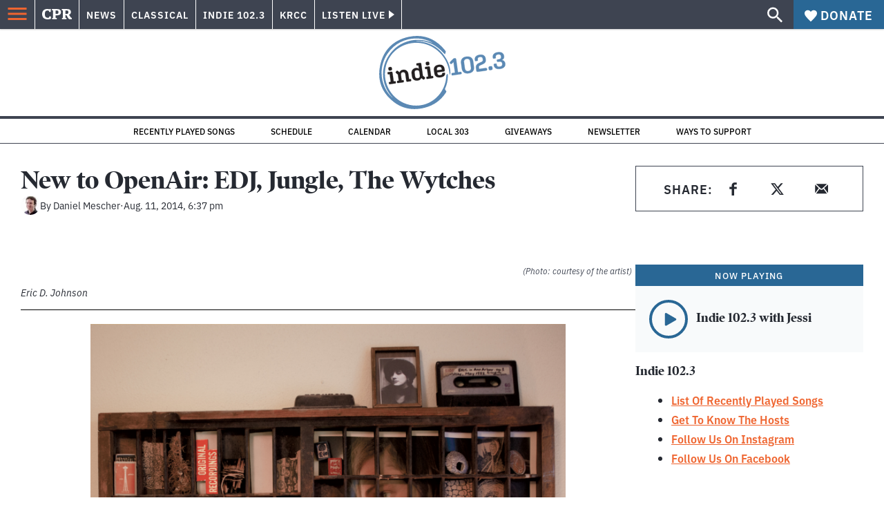

--- FILE ---
content_type: text/html; charset=utf-8
request_url: https://www.cpr.org/2014/08/11/new-to-openair-edj-jungle-the-wytches/
body_size: 39581
content:
<!DOCTYPE html><html lang="en"><head><meta charSet="UTF-8"/><title>New to OpenAir: EDJ, Jungle, The Wytches</title><meta name="description" content="New to OpenAir this month: new releases from former Fruit Bats frontman Eric D. Johnson, London soul collective Jungle, and psych-surf trio The Wytches. Read reviews and stream a track from each!"/><link rel="canonical" href="https://www.cpr.org/2014/08/11/new-to-openair-edj-jungle-the-wytches/"/><meta name="robots" content="index, follow"/><meta name="article-author" content="Daniel Mescher"/><meta name="article-tags" content="New to OpenAir"/><meta name="article:published_time" content="2014-08-11T18:37:09"/><meta name="article:modified_time" content="2019-06-29T07:10:40"/><meta name="viewport" content="width=device-width, initial-scale=1"/><meta name="theme-color" content="#ffffff"/><link rel="apple-touch-icon" sizes="180x180" href="/icons/apple-touch-icon.png"/><link rel="icon" type="image/png" sizes="32x32" href="/icons/favicon-32x32.png"/><link rel="icon" type="image/png" sizes="16x16" href="/icons/favicon-16x16.png"/><meta name="msapplication-TileColor" content="#da532c"/><link rel="icon" href="/favicon.ico"/><meta property="og:locale" content="en_US"/><meta property="og:type" content="article"/><meta property="og:title" content="New to OpenAir: EDJ, Jungle, The Wytches"/><meta property="og:description" content="New to OpenAir this month: new releases from former Fruit Bats frontman Eric D. Johnson, London soul collective Jungle, and psych-surf trio The Wytches. Read reviews and stream a track from each!"/><meta property="og:url" content="https://www.cpr.org/2014/08/11/new-to-openair-edj-jungle-the-wytches/"/><meta property="og:site_name" content="Colorado Public Radio"/><meta property="og:image" content="https://wp-cpr.s3.amazonaws.com/uploads/2019/05/fruit-bats.jpg"/><meta property="og:image:secure_url" content="https://wp-cpr.s3.amazonaws.com/uploads/2019/05/fruit-bats.jpg"/><meta property="og:image:width" content="500"/><meta property="og:image:height" content="333"/><meta name="twitter:card" content="summary_large_image"/><meta name="twitter:image" content="https://wp-cpr.s3.amazonaws.com/uploads/2019/05/fruit-bats.jpg?w=800&amp;h=400&amp;q=100&amp;crop=1"/><meta name="parsely-title" content="New to OpenAir: EDJ, Jungle, The Wytches"/><meta name="parsely-link" content="https://www.cpr.org/2014/08/11/new-to-openair-edj-jungle-the-wytches/"/><meta name="parsely-type" content="NewsArticle"/><meta name="parsely-image-url" content="https://wp-cpr.s3.amazonaws.com/uploads/2019/05/fruit-bats.jpg"/><meta name="parsely-pub-date" content="2014-08-11 18:37:09"/><meta name="parsely-section" content="News"/><meta name="parsely-author" content="Daniel Mescher"/><meta name="parsely-tags" content="New to OpenAir"/><style>.site-header__brand img{height:100%;max-width:100%}</style><meta name="cpr_section" content="indie"/><link rel="preload" as="image" imageSrcSet="https://www.cpr.org/cdn-cgi/image/width=16,quality=75,format=auto/https://wp-cpr.s3.amazonaws.com/uploads/2019/05/fruit-bats.jpg 16w, https://www.cpr.org/cdn-cgi/image/width=32,quality=75,format=auto/https://wp-cpr.s3.amazonaws.com/uploads/2019/05/fruit-bats.jpg 32w, https://www.cpr.org/cdn-cgi/image/width=48,quality=75,format=auto/https://wp-cpr.s3.amazonaws.com/uploads/2019/05/fruit-bats.jpg 48w, https://www.cpr.org/cdn-cgi/image/width=64,quality=75,format=auto/https://wp-cpr.s3.amazonaws.com/uploads/2019/05/fruit-bats.jpg 64w, https://www.cpr.org/cdn-cgi/image/width=96,quality=75,format=auto/https://wp-cpr.s3.amazonaws.com/uploads/2019/05/fruit-bats.jpg 96w, https://www.cpr.org/cdn-cgi/image/width=128,quality=75,format=auto/https://wp-cpr.s3.amazonaws.com/uploads/2019/05/fruit-bats.jpg 128w, https://www.cpr.org/cdn-cgi/image/width=256,quality=75,format=auto/https://wp-cpr.s3.amazonaws.com/uploads/2019/05/fruit-bats.jpg 256w, https://www.cpr.org/cdn-cgi/image/width=392,quality=75,format=auto/https://wp-cpr.s3.amazonaws.com/uploads/2019/05/fruit-bats.jpg 392w, https://www.cpr.org/cdn-cgi/image/width=640,quality=75,format=auto/https://wp-cpr.s3.amazonaws.com/uploads/2019/05/fruit-bats.jpg 640w, https://www.cpr.org/cdn-cgi/image/width=750,quality=75,format=auto/https://wp-cpr.s3.amazonaws.com/uploads/2019/05/fruit-bats.jpg 750w, https://www.cpr.org/cdn-cgi/image/width=828,quality=75,format=auto/https://wp-cpr.s3.amazonaws.com/uploads/2019/05/fruit-bats.jpg 828w, https://www.cpr.org/cdn-cgi/image/width=1080,quality=75,format=auto/https://wp-cpr.s3.amazonaws.com/uploads/2019/05/fruit-bats.jpg 1080w, https://www.cpr.org/cdn-cgi/image/width=1248,quality=75,format=auto/https://wp-cpr.s3.amazonaws.com/uploads/2019/05/fruit-bats.jpg 1248w, https://www.cpr.org/cdn-cgi/image/width=1440,quality=75,format=auto/https://wp-cpr.s3.amazonaws.com/uploads/2019/05/fruit-bats.jpg 1440w, https://www.cpr.org/cdn-cgi/image/width=1920,quality=75,format=auto/https://wp-cpr.s3.amazonaws.com/uploads/2019/05/fruit-bats.jpg 1920w, https://www.cpr.org/cdn-cgi/image/width=2048,quality=75,format=auto/https://wp-cpr.s3.amazonaws.com/uploads/2019/05/fruit-bats.jpg 2048w, https://www.cpr.org/cdn-cgi/image/width=3840,quality=75,format=auto/https://wp-cpr.s3.amazonaws.com/uploads/2019/05/fruit-bats.jpg 3840w" imageSizes="(min-width: 1020px) 1020px, calc(100vw - 4rem)" fetchPriority="high"/><meta name="next-head-count" content="39"/><link rel="preconnect" href="https://use.typekit.net" crossorigin /><link rel="preload" href="https://www.cpr.org/_next/static/css/971c94151b720e22.css" as="style"/><link rel="stylesheet" href="https://www.cpr.org/_next/static/css/971c94151b720e22.css" data-n-g=""/><link rel="preload" href="https://www.cpr.org/_next/static/css/7cc30c4424b4ad9a.css" as="style"/><link rel="stylesheet" href="https://www.cpr.org/_next/static/css/7cc30c4424b4ad9a.css" data-n-p=""/><link rel="preload" href="https://www.cpr.org/_next/static/css/3fd813fb6a0dbbaa.css" as="style"/><link rel="stylesheet" href="https://www.cpr.org/_next/static/css/3fd813fb6a0dbbaa.css" data-n-p=""/><noscript data-n-css=""></noscript><script defer="" nomodule="" src="https://www.cpr.org/_next/static/chunks/polyfills-c67a75d1b6f99dc8.js"></script><script src="https://cdn-cookieyes.com/client_data/0b9a5cb2077e065c4482b865/script.js" defer="" data-nscript="beforeInteractive"></script><script src="https://www.cpr.org/_next/static/chunks/webpack-9bcdb2865531eeb4.js" defer=""></script><script src="https://www.cpr.org/_next/static/chunks/framework-1b3ccc89611a95d2.js" defer=""></script><script src="https://www.cpr.org/_next/static/chunks/main-56c12f55d588f34b.js" defer=""></script><script src="https://www.cpr.org/_next/static/chunks/pages/_app-177318d3ccbe1b5b.js" defer=""></script><script src="https://www.cpr.org/_next/static/chunks/vendors-node_modules_isomorphic-dompurify_browser_js-node_modules_lodash_camelcase_index_js-n-cc188f-57b9821f3d2755b1.js" defer=""></script><script src="https://www.cpr.org/_next/static/chunks/components_layout_index_tsx-bd7e76e8bfceb8bc.js" defer=""></script><script src="https://www.cpr.org/_next/static/chunks/utils_data_fetch-server-side-post_ts-utils_data_props_post_ts-aad4f2e8a3181262.js" defer=""></script><script src="https://www.cpr.org/_next/static/chunks/templates_single-post_index_tsx-6e85cdc453070264.js" defer=""></script><script src="https://www.cpr.org/_next/static/chunks/pages/%5Byear%5D/%5Bmonth%5D/%5Bday%5D/%5Bslug%5D-3964750d91f32ea4.js" defer=""></script><script src="https://www.cpr.org/_next/static/S4KWm9eT-Bs7iZSTtpM4b/_buildManifest.js" defer=""></script><script src="https://www.cpr.org/_next/static/S4KWm9eT-Bs7iZSTtpM4b/_ssgManifest.js" defer=""></script><style data-href="https://use.typekit.net/oey8agg.css">@import url("https://p.typekit.net/p.css?s=1&k=oey8agg&ht=tk&f=31291.31292.31295.31296.39884.39885.39889.39890.39891&a=19121278&app=typekit&e=css");@font-face{font-family:"poynter-oldstyle-display";src:url("https://use.typekit.net/af/9c977a/00000000000000003b9ae88a/27/l?primer=7cdcb44be4a7db8877ffa5c0007b8dd865b3bbc383831fe2ea177f62257a9191&fvd=i4&v=3") format("woff2"),url("https://use.typekit.net/af/9c977a/00000000000000003b9ae88a/27/d?primer=7cdcb44be4a7db8877ffa5c0007b8dd865b3bbc383831fe2ea177f62257a9191&fvd=i4&v=3") format("woff"),url("https://use.typekit.net/af/9c977a/00000000000000003b9ae88a/27/a?primer=7cdcb44be4a7db8877ffa5c0007b8dd865b3bbc383831fe2ea177f62257a9191&fvd=i4&v=3") format("opentype");font-display:auto;font-style:italic;font-weight:400;font-stretch:normal}@font-face{font-family:"poynter-oldstyle-display";src:url("https://use.typekit.net/af/d3b682/00000000000000003b9ae88b/27/l?primer=7cdcb44be4a7db8877ffa5c0007b8dd865b3bbc383831fe2ea177f62257a9191&fvd=n4&v=3") format("woff2"),url("https://use.typekit.net/af/d3b682/00000000000000003b9ae88b/27/d?primer=7cdcb44be4a7db8877ffa5c0007b8dd865b3bbc383831fe2ea177f62257a9191&fvd=n4&v=3") format("woff"),url("https://use.typekit.net/af/d3b682/00000000000000003b9ae88b/27/a?primer=7cdcb44be4a7db8877ffa5c0007b8dd865b3bbc383831fe2ea177f62257a9191&fvd=n4&v=3") format("opentype");font-display:auto;font-style:normal;font-weight:400;font-stretch:normal}@font-face{font-family:"poynter-oldstyle-display";src:url("https://use.typekit.net/af/1d147a/00000000000000003b9ae88e/27/l?primer=7cdcb44be4a7db8877ffa5c0007b8dd865b3bbc383831fe2ea177f62257a9191&fvd=i7&v=3") format("woff2"),url("https://use.typekit.net/af/1d147a/00000000000000003b9ae88e/27/d?primer=7cdcb44be4a7db8877ffa5c0007b8dd865b3bbc383831fe2ea177f62257a9191&fvd=i7&v=3") format("woff"),url("https://use.typekit.net/af/1d147a/00000000000000003b9ae88e/27/a?primer=7cdcb44be4a7db8877ffa5c0007b8dd865b3bbc383831fe2ea177f62257a9191&fvd=i7&v=3") format("opentype");font-display:auto;font-style:italic;font-weight:700;font-stretch:normal}@font-face{font-family:"poynter-oldstyle-display";src:url("https://use.typekit.net/af/d539ac/00000000000000003b9ae88f/27/l?primer=7cdcb44be4a7db8877ffa5c0007b8dd865b3bbc383831fe2ea177f62257a9191&fvd=n7&v=3") format("woff2"),url("https://use.typekit.net/af/d539ac/00000000000000003b9ae88f/27/d?primer=7cdcb44be4a7db8877ffa5c0007b8dd865b3bbc383831fe2ea177f62257a9191&fvd=n7&v=3") format("woff"),url("https://use.typekit.net/af/d539ac/00000000000000003b9ae88f/27/a?primer=7cdcb44be4a7db8877ffa5c0007b8dd865b3bbc383831fe2ea177f62257a9191&fvd=n7&v=3") format("opentype");font-display:auto;font-style:normal;font-weight:700;font-stretch:normal}@font-face{font-family:"ibm-plex-sans";src:url("https://use.typekit.net/af/785b8c/00000000000000003b9b323f/27/l?primer=7cdcb44be4a7db8877ffa5c0007b8dd865b3bbc383831fe2ea177f62257a9191&fvd=i4&v=3") format("woff2"),url("https://use.typekit.net/af/785b8c/00000000000000003b9b323f/27/d?primer=7cdcb44be4a7db8877ffa5c0007b8dd865b3bbc383831fe2ea177f62257a9191&fvd=i4&v=3") format("woff"),url("https://use.typekit.net/af/785b8c/00000000000000003b9b323f/27/a?primer=7cdcb44be4a7db8877ffa5c0007b8dd865b3bbc383831fe2ea177f62257a9191&fvd=i4&v=3") format("opentype");font-display:auto;font-style:italic;font-weight:400;font-stretch:normal}@font-face{font-family:"ibm-plex-sans";src:url("https://use.typekit.net/af/bca514/00000000000000003b9b323e/27/l?primer=7cdcb44be4a7db8877ffa5c0007b8dd865b3bbc383831fe2ea177f62257a9191&fvd=n4&v=3") format("woff2"),url("https://use.typekit.net/af/bca514/00000000000000003b9b323e/27/d?primer=7cdcb44be4a7db8877ffa5c0007b8dd865b3bbc383831fe2ea177f62257a9191&fvd=n4&v=3") format("woff"),url("https://use.typekit.net/af/bca514/00000000000000003b9b323e/27/a?primer=7cdcb44be4a7db8877ffa5c0007b8dd865b3bbc383831fe2ea177f62257a9191&fvd=n4&v=3") format("opentype");font-display:auto;font-style:normal;font-weight:400;font-stretch:normal}@font-face{font-family:"ibm-plex-sans";src:url("https://use.typekit.net/af/2c3f3c/00000000000000003b9b3242/27/l?primer=7cdcb44be4a7db8877ffa5c0007b8dd865b3bbc383831fe2ea177f62257a9191&fvd=n6&v=3") format("woff2"),url("https://use.typekit.net/af/2c3f3c/00000000000000003b9b3242/27/d?primer=7cdcb44be4a7db8877ffa5c0007b8dd865b3bbc383831fe2ea177f62257a9191&fvd=n6&v=3") format("woff"),url("https://use.typekit.net/af/2c3f3c/00000000000000003b9b3242/27/a?primer=7cdcb44be4a7db8877ffa5c0007b8dd865b3bbc383831fe2ea177f62257a9191&fvd=n6&v=3") format("opentype");font-display:auto;font-style:normal;font-weight:600;font-stretch:normal}@font-face{font-family:"ibm-plex-sans";src:url("https://use.typekit.net/af/af652e/00000000000000003b9b3245/27/l?primer=7cdcb44be4a7db8877ffa5c0007b8dd865b3bbc383831fe2ea177f62257a9191&fvd=i7&v=3") format("woff2"),url("https://use.typekit.net/af/af652e/00000000000000003b9b3245/27/d?primer=7cdcb44be4a7db8877ffa5c0007b8dd865b3bbc383831fe2ea177f62257a9191&fvd=i7&v=3") format("woff"),url("https://use.typekit.net/af/af652e/00000000000000003b9b3245/27/a?primer=7cdcb44be4a7db8877ffa5c0007b8dd865b3bbc383831fe2ea177f62257a9191&fvd=i7&v=3") format("opentype");font-display:auto;font-style:italic;font-weight:700;font-stretch:normal}@font-face{font-family:"ibm-plex-sans";src:url("https://use.typekit.net/af/01f19a/00000000000000003b9b3244/27/l?primer=7cdcb44be4a7db8877ffa5c0007b8dd865b3bbc383831fe2ea177f62257a9191&fvd=n7&v=3") format("woff2"),url("https://use.typekit.net/af/01f19a/00000000000000003b9b3244/27/d?primer=7cdcb44be4a7db8877ffa5c0007b8dd865b3bbc383831fe2ea177f62257a9191&fvd=n7&v=3") format("woff"),url("https://use.typekit.net/af/01f19a/00000000000000003b9b3244/27/a?primer=7cdcb44be4a7db8877ffa5c0007b8dd865b3bbc383831fe2ea177f62257a9191&fvd=n7&v=3") format("opentype");font-display:auto;font-style:normal;font-weight:700;font-stretch:normal}.tk-poynter-oldstyle-display{font-family:"poynter-oldstyle-display",serif}.tk-ibm-plex-sans{font-family:"ibm-plex-sans",sans-serif}</style></head><body class="news arts education politics justice money music news trump-business-and-economic-impact weather indie"><script type="text/javascript">window.__state__ = "%_PREVIEW_STATE_%"; window.__previewid__ = "%_PREVIEW_ID_%";</script><div id="__next"><noscript><iframe src="https://www.googletagmanager.com/ns.html?id=GTM-WDSHF7" height="0" width="0" style="display:none;visibility:hidden;"></iframe></noscript><header class="site-header"><a class="skip-link screen-reader-text" href="/2014/08/11/new-to-openair-edj-jungle-the-wytches/#maincontent">Skip to content</a><div class="legacy-slim-navigation legacy-slim-navigation--default"><div class="legacy-slim-navigation__inner"><div class="legacy-slim-navigation__links"><button type="button" class="legacy-slim-navigation__hamburger" aria-controls="primary-navigation" aria-expanded="false" aria-label="Open Menu"><svg xmlns="http://www.w3.org/2000/svg" viewBox="0 0 24 24"><path fill="none" d="M0 0h24v24H0z"></path><path d="M3 18h18v-2H3zm0-5h18v-2H3zm0-7v2h18V6z"></path></svg></button><a class="legacy-slim-navigation__sm-logo legacy-slim-navigation__sm-logo--indie" aria-label="CPR" href="/"><svg xmlns="http://www.w3.org/2000/svg" viewBox="0 0 43 15" class="legacy-slim-logo legacy-slim-logo--cpr"><path fill="#FFF" fill-rule="evenodd" d="M12.793 10.853v3.243c-1.021.507-2.798.904-4.73.904C2.71 15 0 12.132 0 7.456 0 2.647 2.776 0 7.33 0c1.155 0 2.332.199 3.02.507l.333-.397h1.888v4.125h-2.487l-.29-1.61c-.288-.154-1.154-.309-1.931-.309-2.377 0-3.887 1.081-3.887 5.14 0 3.882 1.621 5.228 4.309 5.228.622 0 1.488-.133 1.754-.243l.289-1.588zm8.396 2.051v1.875h-6.708v-1.875h1.178l.177-.176V2.162l-.177-.177h-1.377V.11H21.7c3.998 0 5.62 1.743 5.62 4.522 0 3.067-2.066 4.544-5.909 4.544h-1.843v3.552l.2.176zm-1.621-5.823H21.3c1.777 0 2.377-.816 2.377-2.449 0-1.588-.622-2.404-2.377-2.404h-1.732V7.08zM43 14.779h-3.532c-.666-.176-1.465-.97-2.554-2.911L35.293 9.11h-1.555v3.618l.2.176h1.266v1.875h-6.552v-1.875h1.177l.178-.176V2.162l-.178-.177h-1.377V.11h7.596c4.065 0 5.642 1.765 5.642 4.39 0 1.875-1.089 3.22-2.799 3.838l1.466 2.25c1.2 1.875 1.666 2.316 2.643 2.316zm-9.262-7.654h1.844c1.888 0 2.443-.838 2.443-2.449 0-1.588-.533-2.448-2.399-2.448h-1.888z"></path></svg></a><div class="legacy-menu legacy-menu--slim-nav"><ul class="legacy-menu__list"><li class="legacy-menu-item menuItem menuItem__slim-nav--0 legacy-menu-item--slim-nav news"><a class="legacy-menu-item__link" href="https://www.cpr.org/news/">News</a></li><li class="legacy-menu-item menuItem menuItem__slim-nav--1 legacy-menu-item--slim-nav classical"><a class="legacy-menu-item__link" href="https://www.cpr.org/classical/">Classical</a></li><li class="legacy-menu-item menuItem menuItem__slim-nav--2 legacy-menu-item--slim-nav indie"><a class="legacy-menu-item__link" href="https://www.cpr.org/indie/">Indie 102.3</a></li><li class="legacy-menu-item menuItem menuItem__slim-nav--3 legacy-menu-item--slim-nav krcc"><a class="legacy-menu-item__link" href="https://www.cpr.org/krcc/">KRCC</a></li></ul></div><div class="legacy-listen-live"><button type="button" class="legacy-listen-live__button" aria-expanded="false" aria-controls="legacy-listen-live-content"><span class="legacy-listen-live__button-text">Listen Live</span><span class="legacy-listen-live__arrow"></span></button><div id="legacy-listen-live-content" class="legacy-listen-live__content" aria-hidden="true"><ul class="legacy-listen-live__streams"><li class="navigation-stream-box news"><div class="navigation-stream-box__wrapper"><svg class="spinner-icon" viewBox="0 0 24 24" fill="none" xmlns="http://www.w3.org/2000/svg" aria-hidden="true" focusable="false" width="2rem" height="2rem"><path class="spinner-icon__opaque" d="M12 3v2.21a6.792 6.792 0 0 0-6.463 4.704 6.784 6.784 0 0 0-.259 3.049A6.791 6.791 0 0 0 18.79 12H21a9 9 0 1 1-9-9Z" fill="currentcolor"></path><path class="spinner-icon__transparent" d="M12 3v2.21a6.792 6.792 0 0 0-6.463 4.704 6.784 6.784 0 0 0-.259 3.049A6.791 6.791 0 0 0 18.79 12H21a9 9 0 1 1-9-9Z" fill-opacity=".5" fill="currentcolor"></path></svg></div></li><li class="navigation-stream-box classical"><div class="navigation-stream-box__wrapper"><svg class="spinner-icon" viewBox="0 0 24 24" fill="none" xmlns="http://www.w3.org/2000/svg" aria-hidden="true" focusable="false" width="2rem" height="2rem"><path class="spinner-icon__opaque" d="M12 3v2.21a6.792 6.792 0 0 0-6.463 4.704 6.784 6.784 0 0 0-.259 3.049A6.791 6.791 0 0 0 18.79 12H21a9 9 0 1 1-9-9Z" fill="currentcolor"></path><path class="spinner-icon__transparent" d="M12 3v2.21a6.792 6.792 0 0 0-6.463 4.704 6.784 6.784 0 0 0-.259 3.049A6.791 6.791 0 0 0 18.79 12H21a9 9 0 1 1-9-9Z" fill-opacity=".5" fill="currentcolor"></path></svg></div></li><li class="navigation-stream-box indie"><div class="navigation-stream-box__wrapper"><svg class="spinner-icon" viewBox="0 0 24 24" fill="none" xmlns="http://www.w3.org/2000/svg" aria-hidden="true" focusable="false" width="2rem" height="2rem"><path class="spinner-icon__opaque" d="M12 3v2.21a6.792 6.792 0 0 0-6.463 4.704 6.784 6.784 0 0 0-.259 3.049A6.791 6.791 0 0 0 18.79 12H21a9 9 0 1 1-9-9Z" fill="currentcolor"></path><path class="spinner-icon__transparent" d="M12 3v2.21a6.792 6.792 0 0 0-6.463 4.704 6.784 6.784 0 0 0-.259 3.049A6.791 6.791 0 0 0 18.79 12H21a9 9 0 1 1-9-9Z" fill-opacity=".5" fill="currentcolor"></path></svg></div></li><li class="navigation-stream-box krcc"><div class="navigation-stream-box__wrapper"><svg class="spinner-icon" viewBox="0 0 24 24" fill="none" xmlns="http://www.w3.org/2000/svg" aria-hidden="true" focusable="false" width="2rem" height="2rem"><path class="spinner-icon__opaque" d="M12 3v2.21a6.792 6.792 0 0 0-6.463 4.704 6.784 6.784 0 0 0-.259 3.049A6.791 6.791 0 0 0 18.79 12H21a9 9 0 1 1-9-9Z" fill="currentcolor"></path><path class="spinner-icon__transparent" d="M12 3v2.21a6.792 6.792 0 0 0-6.463 4.704 6.784 6.784 0 0 0-.259 3.049A6.791 6.791 0 0 0 18.79 12H21a9 9 0 1 1-9-9Z" fill-opacity=".5" fill="currentcolor"></path></svg></div></li></ul><div class="legacy-listen-live__footer"><a class="legacy-listen-live__help-button legacy-button legacy-button--secondary" href="/listen/help/">Need help?</a></div></div></div></div><div class="legacy-slim-navigation__search-donate"><button type="button" class="legacy-search-button" aria-label="Show search bar"><svg xmlns="http://www.w3.org/2000/svg" viewBox="0 0 22 23"><path fill="#FFF" d="M8.198 14.36q2.36 0 4.011-1.65 1.652-1.653 1.652-4.012t-1.652-4.01-4.01-1.652q-2.36 0-4.011 1.652t-1.652 4.01q0 2.36 1.652 4.011t4.01 1.652zm7.55 0L22 20.614 20.113 22.5l-6.252-6.252v-1.003l-.354-.354q-2.241 1.947-5.309 1.947-3.42 0-5.81-2.36Q.001 12.121 0 8.699q0-3.42 2.389-5.81Q4.776.501 8.199.5q3.42 0 5.78 2.389 2.358 2.388 2.359 5.81 0 3.067-1.947 5.308l.354.354z"></path></svg></button><a class="donateButton legacy-donate-button slimNavDonateButton legacy-button legacy-button--with-icon" href="https://donate.cpr.org/indie-1023-give"><span class="legacy-donate-button__icon"><svg xmlns="http://www.w3.org/2000/svg" width="18" height="18" viewBox="0 0 24 24"><path d="M12 4.248C8.852-1.154 0 .423 0 7.192 0 11.853 5.571 16.619 12 23c6.43-6.381 12-11.147 12-15.808C24 .4 15.125-1.114 12 4.248"></path></svg></span>Donate</a></div></div><div class="legacy-search-bar"><form class="legacy-search-bar__form"><div class="legacy-input-text legacy-search-bar__input"><label class="label_label__LwGsj legacy-input-text__label" for=":R1iaum:">Search</label><input class="legacy-input-text__input" name="s" placeholder="Search…" type="text" id=":R1iaum:" value=""/></div><button type="submit" aria-label="Submit search" class="legacy-search-bar__submit"><svg xmlns="http://www.w3.org/2000/svg" viewBox="0 0 22 23"><path fill="#FFF" d="M8.198 14.36q2.36 0 4.011-1.65 1.652-1.653 1.652-4.012t-1.652-4.01-4.01-1.652q-2.36 0-4.011 1.652t-1.652 4.01q0 2.36 1.652 4.011t4.01 1.652zm7.55 0L22 20.614 20.113 22.5l-6.252-6.252v-1.003l-.354-.354q-2.241 1.947-5.309 1.947-3.42 0-5.81-2.36Q.001 12.121 0 8.699q0-3.42 2.389-5.81Q4.776.501 8.199.5q3.42 0 5.78 2.389 2.358 2.388 2.359 5.81 0 3.067-1.947 5.308l.354.354z"></path></svg></button></form></div></div><div class="legacy-primary-navigation"><div class="legacy-primary-navigation__outer" data-open="false" aria-hidden="true" id="primary-navigation"><div class="legacy-primary-navigation__wrapper"><button class="legacy-primary-navigation__button-close" type="button" aria-controls="primary-navigation" aria-expanded="false"><svg xmlns="http://www.w3.org/2000/svg" width="20" height="21"><path fill="#EF6530" fill-rule="evenodd" d="m19.597 2.837-7.707 7.706 7.707 7.707-1.943 1.943-7.707-7.707-7.706 7.707L.298 18.25l7.707-7.707L.298 2.837 2.24.894 9.947 8.6 17.654.894z"></path></svg><span>Close Primary Navigation</span></button><div class="legacy-search-bar legacy-search-bar--primary-nav"><form class="legacy-search-bar__form"><div class="legacy-input-text legacy-search-bar__input"><label class="label_label__LwGsj legacy-input-text__label" for=":R6baum:">Search</label><input class="legacy-input-text__input" name="s" placeholder="Search…" type="text" id=":R6baum:" value=""/></div><button type="submit" aria-label="Submit search" class="legacy-search-bar__submit"><svg xmlns="http://www.w3.org/2000/svg" viewBox="0 0 22 23"><path fill="#FFF" d="M8.198 14.36q2.36 0 4.011-1.65 1.652-1.653 1.652-4.012t-1.652-4.01-4.01-1.652q-2.36 0-4.011 1.652t-1.652 4.01q0 2.36 1.652 4.011t4.01 1.652zm7.55 0L22 20.614 20.113 22.5l-6.252-6.252v-1.003l-.354-.354q-2.241 1.947-5.309 1.947-3.42 0-5.81-2.36Q.001 12.121 0 8.699q0-3.42 2.389-5.81Q4.776.501 8.199.5q3.42 0 5.78 2.389 2.358 2.388 2.359 5.81 0 3.067-1.947 5.308l.354.354z"></path></svg></button></form></div><nav class="legacy-primary-navigation__menu"><div class="legacy-primary-navigation-menu"><ul class="legacy-primary-navigation-menu__list"><li class="legacy-primary-navigation-menu-item"><div class="legacy-primary-navigation-menu-item__content"><a class="legacy-primary-navigation-menu-item__link" href="https://www.cpr.org/category/politics/">Politics</a></div></li><li class="legacy-primary-navigation-menu-item"><div class="legacy-primary-navigation-menu-item__content"><a class="legacy-primary-navigation-menu-item__link" href="https://www.cpr.org/category/environment/">Environment</a></div></li><li class="legacy-primary-navigation-menu-item"><div class="legacy-primary-navigation-menu-item__content"><a class="legacy-primary-navigation-menu-item__link" href="https://www.cpr.org/category/justice/">Justice</a></div></li><li class="legacy-primary-navigation-menu-item"><div class="legacy-primary-navigation-menu-item__content"><a class="legacy-primary-navigation-menu-item__link" href="https://www.cpr.org/category/arts/">Arts</a></div></li><li class="legacy-primary-navigation-menu-item"><div class="legacy-primary-navigation-menu-item__content"><a class="legacy-primary-navigation-menu-item__link" href="https://www.cpr.org/category/music/">Music</a><button class="legacy-primary-navigation-menu-item__submenu-button" type="button" aria-expanded="false" aria-controls="submenu-787484" aria-label="Toggle submenu for Music"><svg xmlns="http://www.w3.org/2000/svg" width="14" height="15"><path fill="#EF6530" fill-rule="evenodd" d="M13.432 8.502H7.75v5.921H5.886v-5.92H.204V6.558h5.682V.64H7.75v5.92h5.682z"></path></svg></button></div><div id="submenu-787484" class="legacy-primary-navigation-menu-item__height-container" aria-hidden="true"><div class="legacy-primary-navigation-menu-item__slide-container"><div class="legacy-primary-navigation-menu legacy-primary-navigation-menu--submenu"><ul class="legacy-primary-navigation-menu__list"><li class="legacy-primary-navigation-menu-item"><div class="legacy-primary-navigation-menu-item__content"><a class="legacy-primary-navigation-menu-item__link" href="http://cpr.org/classical">Classical</a></div></li><li class="legacy-primary-navigation-menu-item"><div class="legacy-primary-navigation-menu-item__content"><a class="legacy-primary-navigation-menu-item__link" href="http://cpr.org/indie">Indie 102.3</a></div></li></ul></div></div></div></li><li class="legacy-primary-navigation-menu-item"><div class="legacy-primary-navigation-menu-item__content"><a class="legacy-primary-navigation-menu-item__link" href="https://www.cpr.org/category/money/">Economy</a></div></li><li class="legacy-primary-navigation-menu-item"><div class="legacy-primary-navigation-menu-item__content"><a class="legacy-primary-navigation-menu-item__link" href="https://www.cpr.org/category/education/">Education</a></div></li><li class="legacy-primary-navigation-menu-item"><div class="legacy-primary-navigation-menu-item__content"><a class="legacy-primary-navigation-menu-item__link" href="https://denverite.com/">Denver</a></div></li><li class="legacy-primary-navigation-menu-item"><div class="legacy-primary-navigation-menu-item__content"><a class="legacy-primary-navigation-menu-item__link" href="https://www.cpr.org/krcc/">Southern Colorado</a></div></li><li class="legacy-primary-navigation-menu-item"><div class="legacy-primary-navigation-menu-item__content"><a class="legacy-primary-navigation-menu-item__link" href="/ways-to-listen/">Audio &amp; Radio</a><button class="legacy-primary-navigation-menu-item__submenu-button" type="button" aria-expanded="false" aria-controls="submenu-720811" aria-label="Toggle submenu for Audio &amp; Radio"><svg xmlns="http://www.w3.org/2000/svg" width="14" height="15"><path fill="#EF6530" fill-rule="evenodd" d="M13.432 8.502H7.75v5.921H5.886v-5.92H.204V6.558h5.682V.64H7.75v5.92h5.682z"></path></svg></button></div><div id="submenu-720811" class="legacy-primary-navigation-menu-item__height-container" aria-hidden="true"><div class="legacy-primary-navigation-menu-item__slide-container"><div class="legacy-primary-navigation-menu legacy-primary-navigation-menu--submenu"><ul class="legacy-primary-navigation-menu__list"><li class="legacy-primary-navigation-menu-item"><div class="legacy-primary-navigation-menu-item__content"><a class="legacy-primary-navigation-menu-item__link" href="https://www.cpr.org/ways-to-listen/">Ways to Listen</a></div></li><li class="legacy-primary-navigation-menu-item"><div class="legacy-primary-navigation-menu-item__content"><a class="legacy-primary-navigation-menu-item__link" href="https://www.cpr.org/shows-and-podcasts/">Shows and Podcasts</a></div></li><li class="legacy-primary-navigation-menu-item"><div class="legacy-primary-navigation-menu-item__content"><a class="legacy-primary-navigation-menu-item__link" href="https://www.cpr.org/news/schedule/">CPR News Radio Schedule</a></div></li><li class="legacy-primary-navigation-menu-item"><div class="legacy-primary-navigation-menu-item__content"><a class="legacy-primary-navigation-menu-item__link" href="https://www.cpr.org/classical/">CPR Classical</a></div></li><li class="legacy-primary-navigation-menu-item"><div class="legacy-primary-navigation-menu-item__content"><a class="legacy-primary-navigation-menu-item__link" href="https://www.cpr.org/indie/">Indie 102.3</a></div></li></ul></div></div></div></li><li class="legacy-primary-navigation-menu-item"><div class="legacy-primary-navigation-menu-item__content"><a class="legacy-primary-navigation-menu-item__link" href="https://www.cpr.org/sign-up-for-cprs-newsletters/">Newsletters</a><button class="legacy-primary-navigation-menu-item__submenu-button" type="button" aria-expanded="false" aria-controls="submenu-720817" aria-label="Toggle submenu for Newsletters"><svg xmlns="http://www.w3.org/2000/svg" width="14" height="15"><path fill="#EF6530" fill-rule="evenodd" d="M13.432 8.502H7.75v5.921H5.886v-5.92H.204V6.558h5.682V.64H7.75v5.92h5.682z"></path></svg></button></div><div id="submenu-720817" class="legacy-primary-navigation-menu-item__height-container" aria-hidden="true"><div class="legacy-primary-navigation-menu-item__slide-container"><div class="legacy-primary-navigation-menu legacy-primary-navigation-menu--submenu"><ul class="legacy-primary-navigation-menu__list"><li class="legacy-primary-navigation-menu-item"><div class="legacy-primary-navigation-menu-item__content"><a class="legacy-primary-navigation-menu-item__link" href="https://www.cpr.org/sign-up-for-cprs-newsletters/">All Newsletters</a></div></li><li class="legacy-primary-navigation-menu-item"><div class="legacy-primary-navigation-menu-item__content"><a class="legacy-primary-navigation-menu-item__link" href="https://www.cpr.org/lookout-signup/">The Lookout</a></div></li><li class="legacy-primary-navigation-menu-item"><div class="legacy-primary-navigation-menu-item__content"><a class="legacy-primary-navigation-menu-item__link" href="https://denverite.com/newsletter-signup/">Denverite</a></div></li></ul></div></div></div></li><li class="legacy-primary-navigation-menu-item"><div class="legacy-primary-navigation-menu-item__content"><a class="legacy-primary-navigation-menu-item__link" href="https://www.cpr.org/about/">About CPR</a><button class="legacy-primary-navigation-menu-item__submenu-button" type="button" aria-expanded="false" aria-controls="submenu-720821" aria-label="Toggle submenu for About CPR"><svg xmlns="http://www.w3.org/2000/svg" width="14" height="15"><path fill="#EF6530" fill-rule="evenodd" d="M13.432 8.502H7.75v5.921H5.886v-5.92H.204V6.558h5.682V.64H7.75v5.92h5.682z"></path></svg></button></div><div id="submenu-720821" class="legacy-primary-navigation-menu-item__height-container" aria-hidden="true"><div class="legacy-primary-navigation-menu-item__slide-container"><div class="legacy-primary-navigation-menu legacy-primary-navigation-menu--submenu"><ul class="legacy-primary-navigation-menu__list"><li class="legacy-primary-navigation-menu-item"><div class="legacy-primary-navigation-menu-item__content"><a class="legacy-primary-navigation-menu-item__link" href="/about/">Mission &amp; Vision</a></div></li><li class="legacy-primary-navigation-menu-item"><div class="legacy-primary-navigation-menu-item__content"><a class="legacy-primary-navigation-menu-item__link" href="/about/staff/">Staff &amp; Hosts</a></div></li><li class="legacy-primary-navigation-menu-item"><div class="legacy-primary-navigation-menu-item__content"><a class="legacy-primary-navigation-menu-item__link" href="/careers/">Careers</a></div></li><li class="legacy-primary-navigation-menu-item"><div class="legacy-primary-navigation-menu-item__content"><a class="legacy-primary-navigation-menu-item__link" href="/about/diversity-equity-and-inclusion-at-colorado-public-radio/">Staff DEI Report</a></div></li><li class="legacy-primary-navigation-menu-item"><div class="legacy-primary-navigation-menu-item__content"><a class="legacy-primary-navigation-menu-item__link" href="https://www.cpr.org/about/recent-awards/">Recent Awards</a></div></li><li class="legacy-primary-navigation-menu-item"><div class="legacy-primary-navigation-menu-item__content"><a class="legacy-primary-navigation-menu-item__link" href="/press-releases/">Press Room</a></div></li><li class="legacy-primary-navigation-menu-item"><div class="legacy-primary-navigation-menu-item__content"><a class="legacy-primary-navigation-menu-item__link" href="https://www.cpr.org/about/contact/">Contact Us</a></div></li></ul></div></div></div></li><li class="legacy-primary-navigation-menu-item"><div class="legacy-primary-navigation-menu-item__content"><a class="legacy-primary-navigation-menu-item__link" href="https://www.cpr.org/support/">Ways to support</a><button class="legacy-primary-navigation-menu-item__submenu-button" type="button" aria-expanded="false" aria-controls="submenu-720828" aria-label="Toggle submenu for Ways to support"><svg xmlns="http://www.w3.org/2000/svg" width="14" height="15"><path fill="#EF6530" fill-rule="evenodd" d="M13.432 8.502H7.75v5.921H5.886v-5.92H.204V6.558h5.682V.64H7.75v5.92h5.682z"></path></svg></button></div><div id="submenu-720828" class="legacy-primary-navigation-menu-item__height-container" aria-hidden="true"><div class="legacy-primary-navigation-menu-item__slide-container"><div class="legacy-primary-navigation-menu legacy-primary-navigation-menu--submenu"><ul class="legacy-primary-navigation-menu__list"><li class="legacy-primary-navigation-menu-item"><div class="legacy-primary-navigation-menu-item__content"><a class="legacy-primary-navigation-menu-item__link" href="/support/">All the ways to give!</a></div></li><li class="legacy-primary-navigation-menu-item"><div class="legacy-primary-navigation-menu-item__content"><a class="legacy-primary-navigation-menu-item__link" href="https://donate.cpr.org/user">Login to the Member Center</a></div></li><li class="legacy-primary-navigation-menu-item"><div class="legacy-primary-navigation-menu-item__content"><a class="legacy-primary-navigation-menu-item__link" href="https://donate.cpr.org/give">Make a donation</a></div></li><li class="legacy-primary-navigation-menu-item"><div class="legacy-primary-navigation-menu-item__content"><a class="legacy-primary-navigation-menu-item__link" href="/support/vehicle-donations/">Donate your car</a></div></li><li class="legacy-primary-navigation-menu-item"><div class="legacy-primary-navigation-menu-item__content"><a class="legacy-primary-navigation-menu-item__link" href="/sponsorship/">Corporate sponsorship</a></div></li><li class="legacy-primary-navigation-menu-item"><div class="legacy-primary-navigation-menu-item__content"><a class="legacy-primary-navigation-menu-item__link" href="https://shop.cpr.org/">CPR Shop</a></div></li></ul></div></div></div></li></ul></div></nav></div></div><button class="legacy-primary-navigation__overlay" data-open="false" type="button" aria-controls="primary-navigation" aria-expanded="false"><span>Close Primary Navigation</span></button></div><div class="legacy-header"><div class="legacy-header__header-top"><div class="legacy-container legacy-header__header-content legacy-container--size-xxl" id=""><a class="legacy-header__logo" aria-label="Colorado Public Radio - indie" href="/indie/"><div class="legacy-logo legacy-logo--primary legacy-logo--indie"><svg xmlns="http://www.w3.org/2000/svg" viewBox="0 0 540 313" class="legacy-logo__indie-logo"><g fill="none"><path fill="#5B89B4" d="M292.83 162.05c.68 2.47.91 8.56.84 10.83a135.7 135.7 0 0 1-12.09 52.8c-1.06 2.32 1.65 7.59 5.65 10.38.56.38-1.18 5-2.61 7.14-21.63 32.51-51.22 53.73-89.19 63.52-47.76 12.31-92.6 6.28-132.14-23.62-52.58-39.78-72.88-94.15-59.08-157.88C18.23 60.46 59.89 18.37 125.15 4.15c62.12-13.52 114.22 6.28 154.84 55.42 2.3 2.78 3.14 4.77 5.1 7.83-.82.79-3.16 10.68-4 11.44-16.11-17.76-37.55-36.85-59.63-46a140.7 140.7 0 0 0-68.75-10.63c61.07 1 107.39 27.08 137.18 80.87 12.28 22.17 17.63 54.13 12.65 63.75a44.5 44.5 0 0 1-2.43-9.51c-7.15-65-58.12-118.09-123.08-126.68-67.5-8.93-135.86 32.24-150.2 106.49-14.87 76.76 40.06 151.73 117.68 160.07 65.34 7 124.61-36.63 139.5-103 1.57-7 1.69-13.25 2.69-20.37.33-2.37.4-4.69.9-7 1.03-.71 4.37-4.88 5.23-4.78m-233 104.19C11.43 218.35 5.08 148.68 32.71 97.56c19-35 46.73-60.24 84.7-73 37.83-12.61 75.22-9.89 111.8 5.97C170.88-5.95 81.59 7.47 35.71 75.56c-47.8 70.89-22 154.79 24.07 190.68z" class="cpr-indie-102-logo-skewed_svg__circle"></path><path fill="#231F20" stroke="#231F20" d="M45.46 206.04a2.49 2.49 0 0 1-3-2.16l-.54-3.84a2.48 2.48 0 0 1 2.27-2.9l5.47-.77-4.65-33.09-5.47.77a2.49 2.49 0 0 1-3-2.16l-.54-3.85a2.49 2.49 0 0 1 2.27-2.9l13.26-1.86c2.83-.4 4.52.6 4.94 3.64l5.31 37.74 5.56-.78a2.58 2.58 0 0 1 3.09 2.15l.54 3.84a2.58 2.58 0 0 1-2.37 2.91zm.37-58.35c-3.24.46-5.32-1.11-5.77-4.35l-.54-3.84c-.46-3.24 1.11-5.32 4.34-5.77l4.15-.59c3.24-.45 5.32 1.11 5.77 4.35l.54 3.85c.46 3.24-1.11 5.31-4.34 5.77zm56.88 50.26-22.77 3.2a2.49 2.49 0 0 1-3-2.16l-.54-3.84a2.48 2.48 0 0 1 2.27-2.9l5.26-.74-3.77-26.82-7.15-5.39c-2.19-1.65-2.73-4-1.08-6.24l1.56-2.08c1.66-2.19 4.11-2.33 6.3-.68l7.5 5.65c1.94-6 6.88-9.84 14.16-10.86 12-1.69 21.05 4.37 22.85 17.22l3.25 23.07 5.36-.76a2.54 2.54 0 0 1 3.09 2.15l.54 3.85a2.53 2.53 0 0 1-2.38 2.91l-13.26 1.86c-2.83.4-4.42-.61-4.84-3.65l-3.9-27.72c-1-6.89-4.73-10.17-11.11-9.28s-9.2 5-8.21 12l3.24 23.07 5.36-.75a2.58 2.58 0 0 1 3.09 2.14l.54 3.85a2.58 2.58 0 0 1-2.36 2.9zm77-18.41c-2.16 6-7.19 9.78-14.88 10.86-12.47 1.75-22.42-4.45-24.25-17.45l-1.72-12.24c-1.82-13 5.93-21.68 17.57-23.31 5.57-.78 10.27.41 13.69 3.44l-2.13-15.18-5.26.74a2.49 2.49 0 0 1-3-2.16l-.54-3.84a2.5 2.5 0 0 1 2.28-2.9l13-1.84c2.83-.4 4.52.61 5 3.64l7.22 51.4 7.16 5.39c2.19 1.66 2.73 4.06 1.08 6.25l-1.57 2.08c-1.65 2.19-4.1 2.33-6.3.68zm-28.64-21.67 2 14.37c.92 6.58 4.78 9.75 12 8.74s10-5.12 9.09-11.7l-2-14.37c-.95-6.77-4.89-9.83-12-8.84s-10.06 5.02-9.11 11.8zm54.35 25.69a2.49 2.49 0 0 1-3-2.16l-.54-3.85a2.49 2.49 0 0 1 2.27-2.9l5.47-.76-4.65-33.09-5.47.77a2.5 2.5 0 0 1-3-2.16l-.54-3.85a2.51 2.51 0 0 1 2.28-2.9l13.25-1.86c2.84-.4 4.53.6 4.95 3.64l5.31 37.74 5.56-.78a2.58 2.58 0 0 1 3.09 2.14l.54 3.85a2.58 2.58 0 0 1-2.38 2.91zm.37-58.35c-3.24.45-5.32-1.11-5.77-4.35l-.54-3.84c-.46-3.24 1.11-5.32 4.34-5.77l4.15-.59c3.24-.45 5.32 1.11 5.77 4.35l.54 3.85c.46 3.23-1.11 5.31-4.35 5.77zm56.55 51.49c-14.77 2.07-24.33-3.5-26.1-16.15l-1.92-13.66c-1.82-12.95 5.58-21.21 19.64-23.19 14.37-2 23.22 3.65 25 16.2l1 7.08c.41 2.94-.82 4.45-3.55 4.83l-28.54 4 .58 4.15c1 7.19 5.4 9 12.79 8 6.78-.95 8.91-3.42 8.4-7.06l-.06-.41c-.16-1.11.19-1.57 1.41-1.74l8.09-1.14a1.51 1.51 0 0 1 1.85 1.39l.07.51c1.23 8.92-5 15.27-18.66 17.19zm-15.63-29.37 21.14-3-.55-3.94c-.94-6.68-4.91-9.22-12-8.22s-10.08 4.61-9.16 11.19z" class="cpr-indie-102-logo-skewed_svg__text"></path><path fill="#5B89B4" stroke="#5B89B4" d="m349.53 163.18-36.33 5.1a2.6 2.6 0 0 1-3.1-2.25l-.58-4.14a2.53 2.53 0 0 1 2.38-2.92l12.34-1.73-6.44-45.84-6.26 6.14c-2.35 2.4-5.28 2.81-7.65.66-2.49-2.33-2.09-5.38.17-7.65l11.65-11.75a8.18 8.18 0 0 1 5.26-2.91l2.23-.31c3.24-.46 5.18.92 5.67 4.36l7.8 55.55 11.54-1.62a2.56 2.56 0 0 1 3.19 2.13l.58 4.15a2.63 2.63 0 0 1-2.45 3.03zm3.85-23.86-3.24-23.07c-2.18-15.49 6.24-25.34 22.43-27.61s27 4.87 29.17 20.35l3.24 23.07c2.18 15.48-6.24 25.33-22.43 27.61s-27-4.87-29.17-20.35zm39.07-4.67-3.47-24.7c-1.3-9.21-6.11-13.38-15.12-12.11s-12.49 6.6-11.19 15.81l3.47 24.69c1.29 9.21 6.11 13.38 15.11 12.11s12.46-6.59 11.2-15.8zm28.88 18.44c-3 .42-5.1-1-5.54-4.18l-1.74-12.34c-1.45-10.32 3.06-16.43 13.46-21l8.65-3.8c5.54-2.43 8-4.63 7.11-11.11l-.37-2.63c-.91-6.48-4.61-9.26-12.3-8.18s-10.4 5.28-9.6 11l.38 2.73a2.39 2.39 0 0 1-2.16 3l-6.68.93c-1.61.23-2.67-.65-2.91-2.37l-.43-3c-1.52-10.82 4.43-19.19 20.11-21.4 15.38-2.16 23.89 4.08 25.56 15.91l.44 3.14c1.5 10.73-2.22 16.51-13.51 21.4l-8.65 3.8c-6.12 2.71-7.8 4.7-7 10.17l.87 6.17 28.13-4c3.14-.44 5.54 1.28 6 4.21l.11.81c.43 3-1.41 5.36-4.55 5.8zm46.65-16.78c-.49-3.44 1.08-5.51 4.62-6l4.76-.67c3.54-.5 5.61 1.07 6.1 4.51l.74 5.26c.48 3.44-1.08 5.52-4.62 6l-4.76.66c-3.54.5-5.62-1.06-6.1-4.5zm49.02 4.46c-16.5 2.32-24.94-4.13-26.49-15.16l-.44-3.13c-.24-1.72.53-2.86 2.15-3.09l6.68-.94a2.39 2.39 0 0 1 2.9 2.28l.39 2.83c.83 5.87 5 9.2 13.51 8 8-1.13 11.52-6.16 10.69-12l-.22-1.62c-.8-5.67-5.31-9.16-12.9-8.09l-4.86.68c-2.63.37-4.9-1.07-5.25-3.59l-.17-1.22a4.37 4.37 0 0 1 4-5l4.86-.69c7.69-1.08 10.24-5.67 9.49-11l-.29-2c-.75-5.37-4.69-9.15-13-8-8.1 1.14-11 5.88-10.25 11.55l.32 2.23a2.39 2.39 0 0 1-2.16 3l-6.68.94c-1.62.23-2.67-.65-2.92-2.37l-.35-2.53c-1.52-10.83 4.65-19.75 20.74-22 15.79-2.22 25.11 3.9 26.73 15.44l.18 1.31c1 7.19-1.57 13-9.44 16.5 8.87 1.43 13.41 6.57 14.43 13.86l.16 1.11c1.72 11.76-5.73 20.44-21.81 22.7z"></path></g></svg></div></a></div></div><div class="legacy-header__header-bottom"><div class="legacy-container legacy-header__header-content legacy-container--size-xxl" id=""><nav class="legacy-header__header-navigation" aria-label="Header Navigation"><ul class="menu"><li class="menu-item"><a href="/indie/playlist/">Recently Played Songs</a></li><li class="menu-item"><a href="https://www.cpr.org/indie/schedule/">Schedule</a></li><li class="menu-item"><a href="/indie/calendar/">Calendar</a></li><li class="menu-item"><a href="https://www.cpr.org/indie/local-303/">Local 303</a></li><li class="menu-item"><a href="/2024/09/11/indie-102-3-giveaways/">Giveaways</a></li><li class="menu-item"><a href="https://www.cpr.org/indie/inside-track-signup/">Newsletter</a></li><li class="menu-item"><a href="/support/">Ways to support</a></li></ul></nav></div></div></div></header><main id="maincontent" class="main-content"><div class="main post post--post post--5057 has-sidebar post--default"><div class="legacy-container article-header legacy-container--size-xxl" id=""><header class="article-header__header"><div class="article-header__content"><h1 class="legacy-heading article-header__heading legacy-heading--step-up-three"><span>New to OpenAir: EDJ, Jungle, The Wytches</span></h1><div class="article-header__meta"><div class="byline"><div class="byline__avatar"><img alt="" loading="lazy" width="84" height="84" decoding="async" data-nimg="1" style="color:transparent" sizes="28px" srcSet="https://www.cpr.org/cdn-cgi/image/width=16,quality=75,format=auto/https://wp-cpr.s3.amazonaws.com/uploads/2019/05/20241219-CPR06327-Daniel-Mescher-Square-for-web.jpg 16w, https://www.cpr.org/cdn-cgi/image/width=32,quality=75,format=auto/https://wp-cpr.s3.amazonaws.com/uploads/2019/05/20241219-CPR06327-Daniel-Mescher-Square-for-web.jpg 32w, https://www.cpr.org/cdn-cgi/image/width=48,quality=75,format=auto/https://wp-cpr.s3.amazonaws.com/uploads/2019/05/20241219-CPR06327-Daniel-Mescher-Square-for-web.jpg 48w, https://www.cpr.org/cdn-cgi/image/width=64,quality=75,format=auto/https://wp-cpr.s3.amazonaws.com/uploads/2019/05/20241219-CPR06327-Daniel-Mescher-Square-for-web.jpg 64w, https://www.cpr.org/cdn-cgi/image/width=96,quality=75,format=auto/https://wp-cpr.s3.amazonaws.com/uploads/2019/05/20241219-CPR06327-Daniel-Mescher-Square-for-web.jpg 96w, https://www.cpr.org/cdn-cgi/image/width=128,quality=75,format=auto/https://wp-cpr.s3.amazonaws.com/uploads/2019/05/20241219-CPR06327-Daniel-Mescher-Square-for-web.jpg 128w, https://www.cpr.org/cdn-cgi/image/width=256,quality=75,format=auto/https://wp-cpr.s3.amazonaws.com/uploads/2019/05/20241219-CPR06327-Daniel-Mescher-Square-for-web.jpg 256w, https://www.cpr.org/cdn-cgi/image/width=392,quality=75,format=auto/https://wp-cpr.s3.amazonaws.com/uploads/2019/05/20241219-CPR06327-Daniel-Mescher-Square-for-web.jpg 392w, https://www.cpr.org/cdn-cgi/image/width=640,quality=75,format=auto/https://wp-cpr.s3.amazonaws.com/uploads/2019/05/20241219-CPR06327-Daniel-Mescher-Square-for-web.jpg 640w, https://www.cpr.org/cdn-cgi/image/width=750,quality=75,format=auto/https://wp-cpr.s3.amazonaws.com/uploads/2019/05/20241219-CPR06327-Daniel-Mescher-Square-for-web.jpg 750w, https://www.cpr.org/cdn-cgi/image/width=828,quality=75,format=auto/https://wp-cpr.s3.amazonaws.com/uploads/2019/05/20241219-CPR06327-Daniel-Mescher-Square-for-web.jpg 828w, https://www.cpr.org/cdn-cgi/image/width=1080,quality=75,format=auto/https://wp-cpr.s3.amazonaws.com/uploads/2019/05/20241219-CPR06327-Daniel-Mescher-Square-for-web.jpg 1080w, https://www.cpr.org/cdn-cgi/image/width=1248,quality=75,format=auto/https://wp-cpr.s3.amazonaws.com/uploads/2019/05/20241219-CPR06327-Daniel-Mescher-Square-for-web.jpg 1248w, https://www.cpr.org/cdn-cgi/image/width=1440,quality=75,format=auto/https://wp-cpr.s3.amazonaws.com/uploads/2019/05/20241219-CPR06327-Daniel-Mescher-Square-for-web.jpg 1440w, https://www.cpr.org/cdn-cgi/image/width=1920,quality=75,format=auto/https://wp-cpr.s3.amazonaws.com/uploads/2019/05/20241219-CPR06327-Daniel-Mescher-Square-for-web.jpg 1920w, https://www.cpr.org/cdn-cgi/image/width=2048,quality=75,format=auto/https://wp-cpr.s3.amazonaws.com/uploads/2019/05/20241219-CPR06327-Daniel-Mescher-Square-for-web.jpg 2048w, https://www.cpr.org/cdn-cgi/image/width=3840,quality=75,format=auto/https://wp-cpr.s3.amazonaws.com/uploads/2019/05/20241219-CPR06327-Daniel-Mescher-Square-for-web.jpg 3840w" src="https://www.cpr.org/cdn-cgi/image/width=3840,quality=75,format=auto/https://wp-cpr.s3.amazonaws.com/uploads/2019/05/20241219-CPR06327-Daniel-Mescher-Square-for-web.jpg"/></div><div class="byline__authors"><span>By<!-- --> </span><span class="byline__author"><a class="byline__author-link" href="https://www.cpr.org/author/daniel-mescher/">Daniel Mescher</a></span></div><span class="byline__separator"> · </span><time dateTime="2014-08-11T18:37:09">Aug. 11, 2014, 6:37 pm</time></div></div></div><div class="article-header__sidebar"><div class="legacy-social-list"><span class="legacy-social-list__share-text">Share:</span><ul class="legacy-social-list__list"><li class="legacy-social-list-item"><a class="legacy-social-list-item__link engagement__share--facebook" aria-label="Share on facebook" target="_blank" data-gtm-share="facebook" href="https://www.facebook.com/sharer.php/?u=https%3A%2F%2Fwww.cpr.org%2F2014%2F08%2F11%2Fnew-to-openair-edj-jungle-the-wytches%2F"><svg xmlns="http://www.w3.org/2000/svg" aria-hidden="true" viewBox="0 0 24 24"><path fill="currentcolor" d="M14.182 6.09c-.364 0-.727.365-.727 1v2H17v3h-3.636V21H10v-8.818H7v-3h3V7.455C10 4.909 11.818 3 14.182 3H17v3.09z"></path></svg></a></li><li class="legacy-social-list-item"><a class="legacy-social-list-item__link engagement__share--twitter" aria-label="Share on twitter" target="_blank" data-gtm-share="twitter" href="https://twitter.com/intent/tweet/?text=New%20to%20OpenAir%3A%20EDJ%2C%20Jungle%2C%20The%20Wytches&amp;url=https%3A%2F%2Fwww.cpr.org%2F2014%2F08%2F11%2Fnew-to-openair-edj-jungle-the-wytches%2F"><svg xmlns="http://www.w3.org/2000/svg" aria-hidden="true" viewBox="0 0 24 24"><path fill="currentcolor" d="M17.176 4h2.76l-6.03 6.892L21 20.27h-5.554l-4.35-5.688-4.979 5.688H3.355l6.45-7.371L3 4h5.695l3.933 5.199zm-.969 14.618h1.53L7.864 5.565h-1.64z"></path></svg></a></li><li class="legacy-social-list-item"><a class="legacy-social-list-item__link engagement__share--email" aria-label="Share on email" target="_blank" data-gtm-share="email" href="/cdn-cgi/l/email-protection#[base64]"><svg xmlns="http://www.w3.org/2000/svg" aria-hidden="true" viewBox="0 0 24 24"><path fill="currentcolor" d="m14.7 11.84 4.95 6.57c-.18.09-.27.09-.45.09H4.44l4.86-6.66.81.72c.54.45 1.17.72 1.89.72.63 0 1.35-.18 1.89-.72zM3.18 6.08l5.04 4.77-4.95 6.75a1.52 1.52 0 0 1-.27-.9V6.8c0-.27.09-.54.18-.72m17.64-.09c.09.27.18.54.18.81v9.9c0 .27-.09.54-.18.81l-5.04-6.75ZM19.264 5a.9.9 0 0 1 .386.09l-6.75 6.39c-.54.45-1.35.45-1.8 0L4.35 5.09C4.53 5 4.62 5 4.8 5Z"></path></svg></a></li></ul></div></div></header></div><div class="article-content__wrapper legacy-container legacy-container--size-xxl"><div class="post__content"><div class="article-featured-image"><figure class="image-fit"><div class="image-fit__inner"><img alt="" fetchPriority="high" width="500" height="333" decoding="async" data-nimg="1" class="image-fit__image" style="color:transparent" sizes="(min-width: 1020px) 1020px, calc(100vw - 4rem)" srcSet="https://www.cpr.org/cdn-cgi/image/width=16,quality=75,format=auto/https://wp-cpr.s3.amazonaws.com/uploads/2019/05/fruit-bats.jpg 16w, https://www.cpr.org/cdn-cgi/image/width=32,quality=75,format=auto/https://wp-cpr.s3.amazonaws.com/uploads/2019/05/fruit-bats.jpg 32w, https://www.cpr.org/cdn-cgi/image/width=48,quality=75,format=auto/https://wp-cpr.s3.amazonaws.com/uploads/2019/05/fruit-bats.jpg 48w, https://www.cpr.org/cdn-cgi/image/width=64,quality=75,format=auto/https://wp-cpr.s3.amazonaws.com/uploads/2019/05/fruit-bats.jpg 64w, https://www.cpr.org/cdn-cgi/image/width=96,quality=75,format=auto/https://wp-cpr.s3.amazonaws.com/uploads/2019/05/fruit-bats.jpg 96w, https://www.cpr.org/cdn-cgi/image/width=128,quality=75,format=auto/https://wp-cpr.s3.amazonaws.com/uploads/2019/05/fruit-bats.jpg 128w, https://www.cpr.org/cdn-cgi/image/width=256,quality=75,format=auto/https://wp-cpr.s3.amazonaws.com/uploads/2019/05/fruit-bats.jpg 256w, https://www.cpr.org/cdn-cgi/image/width=392,quality=75,format=auto/https://wp-cpr.s3.amazonaws.com/uploads/2019/05/fruit-bats.jpg 392w, https://www.cpr.org/cdn-cgi/image/width=640,quality=75,format=auto/https://wp-cpr.s3.amazonaws.com/uploads/2019/05/fruit-bats.jpg 640w, https://www.cpr.org/cdn-cgi/image/width=750,quality=75,format=auto/https://wp-cpr.s3.amazonaws.com/uploads/2019/05/fruit-bats.jpg 750w, https://www.cpr.org/cdn-cgi/image/width=828,quality=75,format=auto/https://wp-cpr.s3.amazonaws.com/uploads/2019/05/fruit-bats.jpg 828w, https://www.cpr.org/cdn-cgi/image/width=1080,quality=75,format=auto/https://wp-cpr.s3.amazonaws.com/uploads/2019/05/fruit-bats.jpg 1080w, https://www.cpr.org/cdn-cgi/image/width=1248,quality=75,format=auto/https://wp-cpr.s3.amazonaws.com/uploads/2019/05/fruit-bats.jpg 1248w, https://www.cpr.org/cdn-cgi/image/width=1440,quality=75,format=auto/https://wp-cpr.s3.amazonaws.com/uploads/2019/05/fruit-bats.jpg 1440w, https://www.cpr.org/cdn-cgi/image/width=1920,quality=75,format=auto/https://wp-cpr.s3.amazonaws.com/uploads/2019/05/fruit-bats.jpg 1920w, https://www.cpr.org/cdn-cgi/image/width=2048,quality=75,format=auto/https://wp-cpr.s3.amazonaws.com/uploads/2019/05/fruit-bats.jpg 2048w, https://www.cpr.org/cdn-cgi/image/width=3840,quality=75,format=auto/https://wp-cpr.s3.amazonaws.com/uploads/2019/05/fruit-bats.jpg 3840w" src="https://www.cpr.org/cdn-cgi/image/width=3840,quality=75,format=auto/https://wp-cpr.s3.amazonaws.com/uploads/2019/05/fruit-bats.jpg"/></div><span class="image-fit__credit">(Photo: courtesy of the artist)</span><figcaption class="image-fit__caption">Eric D. Johnson</figcaption></figure></div><div class="article-content content"><p><span style="font-family: proxima-nova, 'Helvetica Neue', Helvetica, Arial, sans-serif; line-height: 1.66667em;"><img src="https://wp-cpr.s3.amazonaws.com/uploads/2019/06/edj.png" class="cpr-image-block" data-alignment="right" alt="photo: EDJ album" data-caption=""></span><strong>EDJ- “EDJ”</strong></p><p>No, EDJ is not a new genre of music that kids are paying $200 to dance to in the forest; it’s the moniker of Eric D. Johnson, former Fruit Bats frontman and Shins member. Since the last Bats album, 2011’s “Tripper,” Johnson has disbanded his longstanding indie rock group and honed his producing chops with the likes of Breathe Owl Breathe and Denver’s own Ark Life. He’s also reinvented himself as a sophisticated folk troubadour, yet retaining the full band sound of the Bats’ Sub Pop records. His debut solo effort “EDJ” is as much bouncy country (“For the Boy Who Moved Away,” “A West County Girl”) as ambient downers (“Child in the Wild,” interlude tracks like “Salt Licorice”). Of course, Johnson has at heart always been a playful songwriter that listeners can’t help but take seriously: “EDJ” just reinforces that fact.</p><p>Standout track: “A West County Girl”</p><figure class="wp-block-embed is-type-rich is-provider-spotify"></figure><p></p><p><span style="font-family: proxima-nova, 'Helvetica Neue', Helvetica, Arial, sans-serif; line-height: 1.66667em;"><img src="https://wp-cpr.s3.amazonaws.com/uploads/2019/06/jungle.jpeg" class="cpr-image-block" data-alignment="left" alt="photo: Jungle album" data-caption=""></span><strong>Jungle- “Jungle”</strong></p><p>Meet Jungle, your new favorite ‘70s soul band that hails from London, and in 2014 no less. The band’s self-titled debut comes from XL Recordings, home to fellow soul enthusiasts Adele and the late Bobby Womack, to whom primary Jungle songwriters J and T owe a great debt of gratitude. “Jungle” is a groove-driven dance affair from front to back, albeit with mostly mid-tempo jams like “Crumbler” and instrumental “Smoking Pixels.” J &amp; T don’t deviate much from their songwriting concoction of falsetto choruses and spacey bass and synths, but tracks like “Busy Earnin’” will ensure that first-time listeners will dog-ear Jungle’s catchy tropical tunes for summers to come. </p><p>Standout track: “Busy Earnin’”</p><figure class="wp-block-embed is-type-rich is-provider-spotify"></figure><p></p><p><span style="font-family: proxima-nova, 'Helvetica Neue', Helvetica, Arial, sans-serif; line-height: 1.66667em;"><img src="https://wp-cpr.s3.amazonaws.com/uploads/2019/06/wycthes-album-packshot-rgb1.jpg" class="cpr-image-block" data-alignment="right" alt="photo: The Wytches album" data-caption=""></span><strong>The Wytches- “Annabel Dream Reader”</strong></p><p>Brighton, UK band The Wytches dwell solely in the realm of the bizarre, an alternate universe where The Sonics and The Monks topped the ‘60s charts rather than The Beach Boys and The Beatles. “Annabel Dream Reader” is the debut full-length from the trio, who likely consider the term “hi-fidelity” a dirty word. “Digsaw” begins with a head-spinning blend of feedback and otherworldly amp noises to kick off 13 tracks of psych-surf complete with bratty vocals, tremolo-heavy guitar, and a bass player well acquainted with the term “overdrive.” It’s a record that belies its 46-minute running time: things move quickly and rarely does the band come up for air, like on slow-burner “Weights and Ties.”</p><p>Standout track: “Beehive Queen”</p><figure class="wp-block-embed is-type-rich is-provider-spotify"></figure><p></p></div><div class="legacy-newsletter__takeover-poly"><div class="legacy-newsletter legacy-newsletter--indieArticleSignup"><div class="legacy-container legacy-newsletter__content legacy-container--size-xl" id=""><div class="legacy-newsletter__text-wrapper"><h3 class="legacy-heading legacy-newsletter__heading legacy-heading--step-up-one"><span></span></h3><p class="legacy-newsletter__tagline"></p></div><div class="legacy-newsletter__form-wrapper"><div class="legacy-newsletter__indie-signup"><h3 class="legacy-heading legacy-newsletter__heading legacy-heading--step-up-one"><span>You made it!</span></h3><div class="legacy-newsletter__tagline-text"><div><p>You love learning about new music and the Denver music scene. We have a weekly newsletter for you -- Inside Track. Sign up here to stay in the know about the hottest Colorado concerts and how you can score tickets!</p>
</div></div><iframe id="tfaIframe" class="legacy-newsletter__newsletter-iframe-no-text" title="indieArticleSignup" height="50" src="https://info.cpr.org/l/732233/2023-11-17/47xqpz" scrolling="no"></iframe></div></div></div></div></div></div><aside class="sidebar post__sidebar"><div class="block-section-widgets"><div class="block-live-stream indie"><div class="brand-box"><h2 class="brand-box__heading">Now Playing</h2><div class="brand-box__content"><svg class="spinner-icon" viewBox="0 0 24 24" fill="none" xmlns="http://www.w3.org/2000/svg" aria-hidden="true" focusable="false" width="2rem" height="2rem"><path class="spinner-icon__opaque" d="M12 3v2.21a6.792 6.792 0 0 0-6.463 4.704 6.784 6.784 0 0 0-.259 3.049A6.791 6.791 0 0 0 18.79 12H21a9 9 0 1 1-9-9Z" fill="currentcolor"></path><path class="spinner-icon__transparent" d="M12 3v2.21a6.792 6.792 0 0 0-6.463 4.704 6.784 6.784 0 0 0-.259 3.049A6.791 6.791 0 0 0 18.79 12H21a9 9 0 1 1-9-9Z" fill-opacity=".5" fill="currentcolor"></path></svg></div></div></div><div class="content content--freeform"><h3 class="liveStreamTitle__heading--1M0Mg sidebarTitle__heading--3MUuI">Indie 102.3</h3>
<p></p>
<div class="gutenbergContent__content--1FgGp">
<ul>
<li><a href="/indie/playlist/">List Of Recently Played Songs</a> </li>
<li><a href="/indie/hosts/">Get To Know The Hosts</a> </li>
<li><a href="https://www.instagram.com/indie1023/">Follow Us On Instagram</a></li>
<li><a href="https://www.facebook.com/indie1023">Follow Us On Facebook</a></li>
</ul>
</div>
</div></div></aside></div><div class="latest-posts"><div class="legacy-container legacy-container--size-xxl" id=""><h2 class="legacy-heading latest-posts__heading legacy-heading--columnAreaHeading"><span>Latest Stories</span></h2><div class="card-grid latest-posts__card-grid"><article class="card-grid-item card-grid-item--post"><a aria-label="Trump administration tells agencies to compile data on money sent to Democratic states, including Colorado" class="card-grid-item__link" href="/2026/01/22/trump-federal-funds-data-demand-colorado-democratic-states/"><figure class="image-fit image-fit--fill image-fit--cover"><div class="image-fit__inner"><img alt="" loading="lazy" decoding="async" data-nimg="fill" class="image-fit__image" style="position:absolute;height:100%;width:100%;left:0;top:0;right:0;bottom:0;color:transparent" sizes="(min-width: 768px) 310px, 100vw" srcSet="https://www.cpr.org/cdn-cgi/image/width=640,quality=75,format=auto/https://wp-cpr.s3.amazonaws.com/uploads/2025/11/250927-CITYSCAPE-SKYLINE-GOLD-DOME-CAPITOL-BUILDING-DENVER-KEVINJBEATY-02.jpg 640w, https://www.cpr.org/cdn-cgi/image/width=750,quality=75,format=auto/https://wp-cpr.s3.amazonaws.com/uploads/2025/11/250927-CITYSCAPE-SKYLINE-GOLD-DOME-CAPITOL-BUILDING-DENVER-KEVINJBEATY-02.jpg 750w, https://www.cpr.org/cdn-cgi/image/width=828,quality=75,format=auto/https://wp-cpr.s3.amazonaws.com/uploads/2025/11/250927-CITYSCAPE-SKYLINE-GOLD-DOME-CAPITOL-BUILDING-DENVER-KEVINJBEATY-02.jpg 828w, https://www.cpr.org/cdn-cgi/image/width=1080,quality=75,format=auto/https://wp-cpr.s3.amazonaws.com/uploads/2025/11/250927-CITYSCAPE-SKYLINE-GOLD-DOME-CAPITOL-BUILDING-DENVER-KEVINJBEATY-02.jpg 1080w, https://www.cpr.org/cdn-cgi/image/width=1248,quality=75,format=auto/https://wp-cpr.s3.amazonaws.com/uploads/2025/11/250927-CITYSCAPE-SKYLINE-GOLD-DOME-CAPITOL-BUILDING-DENVER-KEVINJBEATY-02.jpg 1248w, https://www.cpr.org/cdn-cgi/image/width=1440,quality=75,format=auto/https://wp-cpr.s3.amazonaws.com/uploads/2025/11/250927-CITYSCAPE-SKYLINE-GOLD-DOME-CAPITOL-BUILDING-DENVER-KEVINJBEATY-02.jpg 1440w, https://www.cpr.org/cdn-cgi/image/width=1920,quality=75,format=auto/https://wp-cpr.s3.amazonaws.com/uploads/2025/11/250927-CITYSCAPE-SKYLINE-GOLD-DOME-CAPITOL-BUILDING-DENVER-KEVINJBEATY-02.jpg 1920w, https://www.cpr.org/cdn-cgi/image/width=2048,quality=75,format=auto/https://wp-cpr.s3.amazonaws.com/uploads/2025/11/250927-CITYSCAPE-SKYLINE-GOLD-DOME-CAPITOL-BUILDING-DENVER-KEVINJBEATY-02.jpg 2048w, https://www.cpr.org/cdn-cgi/image/width=3840,quality=75,format=auto/https://wp-cpr.s3.amazonaws.com/uploads/2025/11/250927-CITYSCAPE-SKYLINE-GOLD-DOME-CAPITOL-BUILDING-DENVER-KEVINJBEATY-02.jpg 3840w" src="https://www.cpr.org/cdn-cgi/image/width=3840,quality=75,format=auto/https://wp-cpr.s3.amazonaws.com/uploads/2025/11/250927-CITYSCAPE-SKYLINE-GOLD-DOME-CAPITOL-BUILDING-DENVER-KEVINJBEATY-02.jpg"/></div></figure></a><div class="card-grid-item__title-contain card-grid-item__title-contain--latest-posts"><div class="card-grid-item__eyebrow"><div class="card-grid-item__meta-cat"><div class="eyebrow eyebrow--small"><a href="https://www.cpr.org/category/politics/">Government and Politics</a></div></div></div><a tabindex="0" class="card-grid-item__title-link" href="/2026/01/22/trump-federal-funds-data-demand-colorado-democratic-states/"><h3 class="card-grid-item__title card-grid-item__title--latest-posts">Trump administration tells agencies to compile data on money sent to Democratic states, including Colorado</h3></a><div class="byline"><div class="byline__avatar"><img alt="" loading="lazy" width="84" height="84" decoding="async" data-nimg="1" style="color:transparent" sizes="28px" srcSet="https://www.cpr.org/cdn-cgi/image/width=16,quality=75,format=auto/https://wp-cpr.s3.amazonaws.com/uploads/2019/05/AP_LOGO_02.jpg 16w, https://www.cpr.org/cdn-cgi/image/width=32,quality=75,format=auto/https://wp-cpr.s3.amazonaws.com/uploads/2019/05/AP_LOGO_02.jpg 32w, https://www.cpr.org/cdn-cgi/image/width=48,quality=75,format=auto/https://wp-cpr.s3.amazonaws.com/uploads/2019/05/AP_LOGO_02.jpg 48w, https://www.cpr.org/cdn-cgi/image/width=64,quality=75,format=auto/https://wp-cpr.s3.amazonaws.com/uploads/2019/05/AP_LOGO_02.jpg 64w, https://www.cpr.org/cdn-cgi/image/width=96,quality=75,format=auto/https://wp-cpr.s3.amazonaws.com/uploads/2019/05/AP_LOGO_02.jpg 96w, https://www.cpr.org/cdn-cgi/image/width=128,quality=75,format=auto/https://wp-cpr.s3.amazonaws.com/uploads/2019/05/AP_LOGO_02.jpg 128w, https://www.cpr.org/cdn-cgi/image/width=256,quality=75,format=auto/https://wp-cpr.s3.amazonaws.com/uploads/2019/05/AP_LOGO_02.jpg 256w, https://www.cpr.org/cdn-cgi/image/width=392,quality=75,format=auto/https://wp-cpr.s3.amazonaws.com/uploads/2019/05/AP_LOGO_02.jpg 392w, https://www.cpr.org/cdn-cgi/image/width=640,quality=75,format=auto/https://wp-cpr.s3.amazonaws.com/uploads/2019/05/AP_LOGO_02.jpg 640w, https://www.cpr.org/cdn-cgi/image/width=750,quality=75,format=auto/https://wp-cpr.s3.amazonaws.com/uploads/2019/05/AP_LOGO_02.jpg 750w, https://www.cpr.org/cdn-cgi/image/width=828,quality=75,format=auto/https://wp-cpr.s3.amazonaws.com/uploads/2019/05/AP_LOGO_02.jpg 828w, https://www.cpr.org/cdn-cgi/image/width=1080,quality=75,format=auto/https://wp-cpr.s3.amazonaws.com/uploads/2019/05/AP_LOGO_02.jpg 1080w, https://www.cpr.org/cdn-cgi/image/width=1248,quality=75,format=auto/https://wp-cpr.s3.amazonaws.com/uploads/2019/05/AP_LOGO_02.jpg 1248w, https://www.cpr.org/cdn-cgi/image/width=1440,quality=75,format=auto/https://wp-cpr.s3.amazonaws.com/uploads/2019/05/AP_LOGO_02.jpg 1440w, https://www.cpr.org/cdn-cgi/image/width=1920,quality=75,format=auto/https://wp-cpr.s3.amazonaws.com/uploads/2019/05/AP_LOGO_02.jpg 1920w, https://www.cpr.org/cdn-cgi/image/width=2048,quality=75,format=auto/https://wp-cpr.s3.amazonaws.com/uploads/2019/05/AP_LOGO_02.jpg 2048w, https://www.cpr.org/cdn-cgi/image/width=3840,quality=75,format=auto/https://wp-cpr.s3.amazonaws.com/uploads/2019/05/AP_LOGO_02.jpg 3840w" src="https://www.cpr.org/cdn-cgi/image/width=3840,quality=75,format=auto/https://wp-cpr.s3.amazonaws.com/uploads/2019/05/AP_LOGO_02.jpg"/></div><div class="byline__authors"><span>By<!-- --> </span><span class="byline__author"><a class="byline__author-link" href="https://www.cpr.org/author/the-associated-press/">The Associated Press</a></span></div></div></div></article><article class="card-grid-item card-grid-item--post"><a aria-label="Banned books will stay on shelves in Elizabeth schools after district drops appeal" class="card-grid-item__link" href="/2026/01/22/elizabeth-school-district-drops-banned-book-appeal/"><figure class="image-fit image-fit--fill image-fit--cover"><div class="image-fit__inner"><img alt="ELIZABETH HIGH SCHOOL" loading="lazy" decoding="async" data-nimg="fill" class="image-fit__image" style="position:absolute;height:100%;width:100%;left:0;top:0;right:0;bottom:0;color:transparent" sizes="(min-width: 768px) 310px, 100vw" srcSet="https://www.cpr.org/cdn-cgi/image/width=640,quality=75,format=auto/https://wp-cpr.s3.amazonaws.com/uploads/2025/08/20250807-elizabeth-high-school-et.jpg 640w, https://www.cpr.org/cdn-cgi/image/width=750,quality=75,format=auto/https://wp-cpr.s3.amazonaws.com/uploads/2025/08/20250807-elizabeth-high-school-et.jpg 750w, https://www.cpr.org/cdn-cgi/image/width=828,quality=75,format=auto/https://wp-cpr.s3.amazonaws.com/uploads/2025/08/20250807-elizabeth-high-school-et.jpg 828w, https://www.cpr.org/cdn-cgi/image/width=1080,quality=75,format=auto/https://wp-cpr.s3.amazonaws.com/uploads/2025/08/20250807-elizabeth-high-school-et.jpg 1080w, https://www.cpr.org/cdn-cgi/image/width=1248,quality=75,format=auto/https://wp-cpr.s3.amazonaws.com/uploads/2025/08/20250807-elizabeth-high-school-et.jpg 1248w, https://www.cpr.org/cdn-cgi/image/width=1440,quality=75,format=auto/https://wp-cpr.s3.amazonaws.com/uploads/2025/08/20250807-elizabeth-high-school-et.jpg 1440w, https://www.cpr.org/cdn-cgi/image/width=1920,quality=75,format=auto/https://wp-cpr.s3.amazonaws.com/uploads/2025/08/20250807-elizabeth-high-school-et.jpg 1920w, https://www.cpr.org/cdn-cgi/image/width=2048,quality=75,format=auto/https://wp-cpr.s3.amazonaws.com/uploads/2025/08/20250807-elizabeth-high-school-et.jpg 2048w, https://www.cpr.org/cdn-cgi/image/width=3840,quality=75,format=auto/https://wp-cpr.s3.amazonaws.com/uploads/2025/08/20250807-elizabeth-high-school-et.jpg 3840w" src="https://www.cpr.org/cdn-cgi/image/width=3840,quality=75,format=auto/https://wp-cpr.s3.amazonaws.com/uploads/2025/08/20250807-elizabeth-high-school-et.jpg"/></div></figure></a><div class="card-grid-item__title-contain card-grid-item__title-contain--latest-posts"><div class="card-grid-item__eyebrow"><div class="card-grid-item__meta-cat"><div class="eyebrow eyebrow--small"><a href="https://www.cpr.org/category/education/">Education</a></div></div></div><a tabindex="0" class="card-grid-item__title-link" href="/2026/01/22/elizabeth-school-district-drops-banned-book-appeal/"><h3 class="card-grid-item__title card-grid-item__title--latest-posts">Banned books will stay on shelves in Elizabeth schools after district drops appeal</h3></a><div class="byline"><div class="byline__avatar"><img alt="" loading="lazy" width="84" height="84" decoding="async" data-nimg="1" style="color:transparent" sizes="28px" srcSet="https://www.cpr.org/cdn-cgi/image/width=16,quality=75,format=auto/https://wp-cpr.s3.amazonaws.com/uploads/2019/05/2014.cpr-staff-jenny-brundin-square-for-web.creditcpr.jpg 16w, https://www.cpr.org/cdn-cgi/image/width=32,quality=75,format=auto/https://wp-cpr.s3.amazonaws.com/uploads/2019/05/2014.cpr-staff-jenny-brundin-square-for-web.creditcpr.jpg 32w, https://www.cpr.org/cdn-cgi/image/width=48,quality=75,format=auto/https://wp-cpr.s3.amazonaws.com/uploads/2019/05/2014.cpr-staff-jenny-brundin-square-for-web.creditcpr.jpg 48w, https://www.cpr.org/cdn-cgi/image/width=64,quality=75,format=auto/https://wp-cpr.s3.amazonaws.com/uploads/2019/05/2014.cpr-staff-jenny-brundin-square-for-web.creditcpr.jpg 64w, https://www.cpr.org/cdn-cgi/image/width=96,quality=75,format=auto/https://wp-cpr.s3.amazonaws.com/uploads/2019/05/2014.cpr-staff-jenny-brundin-square-for-web.creditcpr.jpg 96w, https://www.cpr.org/cdn-cgi/image/width=128,quality=75,format=auto/https://wp-cpr.s3.amazonaws.com/uploads/2019/05/2014.cpr-staff-jenny-brundin-square-for-web.creditcpr.jpg 128w, https://www.cpr.org/cdn-cgi/image/width=256,quality=75,format=auto/https://wp-cpr.s3.amazonaws.com/uploads/2019/05/2014.cpr-staff-jenny-brundin-square-for-web.creditcpr.jpg 256w, https://www.cpr.org/cdn-cgi/image/width=392,quality=75,format=auto/https://wp-cpr.s3.amazonaws.com/uploads/2019/05/2014.cpr-staff-jenny-brundin-square-for-web.creditcpr.jpg 392w, https://www.cpr.org/cdn-cgi/image/width=640,quality=75,format=auto/https://wp-cpr.s3.amazonaws.com/uploads/2019/05/2014.cpr-staff-jenny-brundin-square-for-web.creditcpr.jpg 640w, https://www.cpr.org/cdn-cgi/image/width=750,quality=75,format=auto/https://wp-cpr.s3.amazonaws.com/uploads/2019/05/2014.cpr-staff-jenny-brundin-square-for-web.creditcpr.jpg 750w, https://www.cpr.org/cdn-cgi/image/width=828,quality=75,format=auto/https://wp-cpr.s3.amazonaws.com/uploads/2019/05/2014.cpr-staff-jenny-brundin-square-for-web.creditcpr.jpg 828w, https://www.cpr.org/cdn-cgi/image/width=1080,quality=75,format=auto/https://wp-cpr.s3.amazonaws.com/uploads/2019/05/2014.cpr-staff-jenny-brundin-square-for-web.creditcpr.jpg 1080w, https://www.cpr.org/cdn-cgi/image/width=1248,quality=75,format=auto/https://wp-cpr.s3.amazonaws.com/uploads/2019/05/2014.cpr-staff-jenny-brundin-square-for-web.creditcpr.jpg 1248w, https://www.cpr.org/cdn-cgi/image/width=1440,quality=75,format=auto/https://wp-cpr.s3.amazonaws.com/uploads/2019/05/2014.cpr-staff-jenny-brundin-square-for-web.creditcpr.jpg 1440w, https://www.cpr.org/cdn-cgi/image/width=1920,quality=75,format=auto/https://wp-cpr.s3.amazonaws.com/uploads/2019/05/2014.cpr-staff-jenny-brundin-square-for-web.creditcpr.jpg 1920w, https://www.cpr.org/cdn-cgi/image/width=2048,quality=75,format=auto/https://wp-cpr.s3.amazonaws.com/uploads/2019/05/2014.cpr-staff-jenny-brundin-square-for-web.creditcpr.jpg 2048w, https://www.cpr.org/cdn-cgi/image/width=3840,quality=75,format=auto/https://wp-cpr.s3.amazonaws.com/uploads/2019/05/2014.cpr-staff-jenny-brundin-square-for-web.creditcpr.jpg 3840w" src="https://www.cpr.org/cdn-cgi/image/width=3840,quality=75,format=auto/https://wp-cpr.s3.amazonaws.com/uploads/2019/05/2014.cpr-staff-jenny-brundin-square-for-web.creditcpr.jpg"/></div><div class="byline__authors"><span>By<!-- --> </span><span class="byline__author"><a class="byline__author-link" href="https://www.cpr.org/author/jenny-brundin/">Jenny Brundin</a></span></div></div></div></article><article class="card-grid-item card-grid-item--post"><a aria-label="State investigators look into shots fired by police at allegedly fleeing suspect in Walsenburg" class="card-grid-item__link" href="/2026/01/22/walsenburg-police-deputies-shooting-investigation/"><figure class="image-fit image-fit--fill image-fit--cover"><div class="image-fit__inner"><img alt="Police car lights red" loading="lazy" decoding="async" data-nimg="fill" class="image-fit__image" style="position:absolute;height:100%;width:100%;left:0;top:0;right:0;bottom:0;color:transparent" sizes="(min-width: 768px) 310px, 100vw" srcSet="https://www.cpr.org/cdn-cgi/image/width=640,quality=75,format=auto/https://wp-cpr.s3.amazonaws.com/uploads/2024/04/AP24117625364169-e1751318711242.jpg 640w, https://www.cpr.org/cdn-cgi/image/width=750,quality=75,format=auto/https://wp-cpr.s3.amazonaws.com/uploads/2024/04/AP24117625364169-e1751318711242.jpg 750w, https://www.cpr.org/cdn-cgi/image/width=828,quality=75,format=auto/https://wp-cpr.s3.amazonaws.com/uploads/2024/04/AP24117625364169-e1751318711242.jpg 828w, https://www.cpr.org/cdn-cgi/image/width=1080,quality=75,format=auto/https://wp-cpr.s3.amazonaws.com/uploads/2024/04/AP24117625364169-e1751318711242.jpg 1080w, https://www.cpr.org/cdn-cgi/image/width=1248,quality=75,format=auto/https://wp-cpr.s3.amazonaws.com/uploads/2024/04/AP24117625364169-e1751318711242.jpg 1248w, https://www.cpr.org/cdn-cgi/image/width=1440,quality=75,format=auto/https://wp-cpr.s3.amazonaws.com/uploads/2024/04/AP24117625364169-e1751318711242.jpg 1440w, https://www.cpr.org/cdn-cgi/image/width=1920,quality=75,format=auto/https://wp-cpr.s3.amazonaws.com/uploads/2024/04/AP24117625364169-e1751318711242.jpg 1920w, https://www.cpr.org/cdn-cgi/image/width=2048,quality=75,format=auto/https://wp-cpr.s3.amazonaws.com/uploads/2024/04/AP24117625364169-e1751318711242.jpg 2048w, https://www.cpr.org/cdn-cgi/image/width=3840,quality=75,format=auto/https://wp-cpr.s3.amazonaws.com/uploads/2024/04/AP24117625364169-e1751318711242.jpg 3840w" src="https://www.cpr.org/cdn-cgi/image/width=3840,quality=75,format=auto/https://wp-cpr.s3.amazonaws.com/uploads/2024/04/AP24117625364169-e1751318711242.jpg"/></div></figure></a><div class="card-grid-item__title-contain card-grid-item__title-contain--latest-posts"><div class="card-grid-item__eyebrow"><div class="card-grid-item__meta-cat"><div class="eyebrow eyebrow--small"><a href="https://www.cpr.org/category/news/">News</a></div></div></div><a tabindex="0" class="card-grid-item__title-link" href="/2026/01/22/walsenburg-police-deputies-shooting-investigation/"><h3 class="card-grid-item__title card-grid-item__title--latest-posts">State investigators look into shots fired by police at allegedly fleeing suspect in Walsenburg</h3></a><div class="byline"><div class="byline__avatar"><img alt="" loading="lazy" width="84" height="84" decoding="async" data-nimg="1" style="color:transparent" sizes="28px" srcSet="https://www.cpr.org/cdn-cgi/image/width=16,quality=75,format=auto/https://wp-cpr.s3.amazonaws.com/uploads/2020/08/andrea-chalfin.jpg 16w, https://www.cpr.org/cdn-cgi/image/width=32,quality=75,format=auto/https://wp-cpr.s3.amazonaws.com/uploads/2020/08/andrea-chalfin.jpg 32w, https://www.cpr.org/cdn-cgi/image/width=48,quality=75,format=auto/https://wp-cpr.s3.amazonaws.com/uploads/2020/08/andrea-chalfin.jpg 48w, https://www.cpr.org/cdn-cgi/image/width=64,quality=75,format=auto/https://wp-cpr.s3.amazonaws.com/uploads/2020/08/andrea-chalfin.jpg 64w, https://www.cpr.org/cdn-cgi/image/width=96,quality=75,format=auto/https://wp-cpr.s3.amazonaws.com/uploads/2020/08/andrea-chalfin.jpg 96w, https://www.cpr.org/cdn-cgi/image/width=128,quality=75,format=auto/https://wp-cpr.s3.amazonaws.com/uploads/2020/08/andrea-chalfin.jpg 128w, https://www.cpr.org/cdn-cgi/image/width=256,quality=75,format=auto/https://wp-cpr.s3.amazonaws.com/uploads/2020/08/andrea-chalfin.jpg 256w, https://www.cpr.org/cdn-cgi/image/width=392,quality=75,format=auto/https://wp-cpr.s3.amazonaws.com/uploads/2020/08/andrea-chalfin.jpg 392w, https://www.cpr.org/cdn-cgi/image/width=640,quality=75,format=auto/https://wp-cpr.s3.amazonaws.com/uploads/2020/08/andrea-chalfin.jpg 640w, https://www.cpr.org/cdn-cgi/image/width=750,quality=75,format=auto/https://wp-cpr.s3.amazonaws.com/uploads/2020/08/andrea-chalfin.jpg 750w, https://www.cpr.org/cdn-cgi/image/width=828,quality=75,format=auto/https://wp-cpr.s3.amazonaws.com/uploads/2020/08/andrea-chalfin.jpg 828w, https://www.cpr.org/cdn-cgi/image/width=1080,quality=75,format=auto/https://wp-cpr.s3.amazonaws.com/uploads/2020/08/andrea-chalfin.jpg 1080w, https://www.cpr.org/cdn-cgi/image/width=1248,quality=75,format=auto/https://wp-cpr.s3.amazonaws.com/uploads/2020/08/andrea-chalfin.jpg 1248w, https://www.cpr.org/cdn-cgi/image/width=1440,quality=75,format=auto/https://wp-cpr.s3.amazonaws.com/uploads/2020/08/andrea-chalfin.jpg 1440w, https://www.cpr.org/cdn-cgi/image/width=1920,quality=75,format=auto/https://wp-cpr.s3.amazonaws.com/uploads/2020/08/andrea-chalfin.jpg 1920w, https://www.cpr.org/cdn-cgi/image/width=2048,quality=75,format=auto/https://wp-cpr.s3.amazonaws.com/uploads/2020/08/andrea-chalfin.jpg 2048w, https://www.cpr.org/cdn-cgi/image/width=3840,quality=75,format=auto/https://wp-cpr.s3.amazonaws.com/uploads/2020/08/andrea-chalfin.jpg 3840w" src="https://www.cpr.org/cdn-cgi/image/width=3840,quality=75,format=auto/https://wp-cpr.s3.amazonaws.com/uploads/2020/08/andrea-chalfin.jpg"/></div><div class="byline__authors"><span>By<!-- --> </span><span class="byline__author"><a class="byline__author-link" href="https://www.cpr.org/author/andrea-chalfin/">Andrea Chalfin</a></span></div></div></div></article><article class="card-grid-item card-grid-item--post"><a aria-label="Denyce Graves sings her swan song on Met stage" class="card-grid-item__link" href="/2026/01/22/denyce-graves-sings-her-swan-song-on-met-stage/"><figure class="image-fit image-fit--fill image-fit--cover"><div class="image-fit__inner"><img alt="Woman in black hat overlooks a railing" loading="lazy" decoding="async" data-nimg="fill" class="image-fit__image" style="position:absolute;height:100%;width:100%;left:0;top:0;right:0;bottom:0;color:transparent" sizes="(min-width: 768px) 310px, 100vw" srcSet="https://www.cpr.org/cdn-cgi/image/width=640,quality=75,format=auto/https://wp-cpr.s3.amazonaws.com/uploads/2026/01/denysegraves-ewilliams-9.jpeg 640w, https://www.cpr.org/cdn-cgi/image/width=750,quality=75,format=auto/https://wp-cpr.s3.amazonaws.com/uploads/2026/01/denysegraves-ewilliams-9.jpeg 750w, https://www.cpr.org/cdn-cgi/image/width=828,quality=75,format=auto/https://wp-cpr.s3.amazonaws.com/uploads/2026/01/denysegraves-ewilliams-9.jpeg 828w, https://www.cpr.org/cdn-cgi/image/width=1080,quality=75,format=auto/https://wp-cpr.s3.amazonaws.com/uploads/2026/01/denysegraves-ewilliams-9.jpeg 1080w, https://www.cpr.org/cdn-cgi/image/width=1248,quality=75,format=auto/https://wp-cpr.s3.amazonaws.com/uploads/2026/01/denysegraves-ewilliams-9.jpeg 1248w, https://www.cpr.org/cdn-cgi/image/width=1440,quality=75,format=auto/https://wp-cpr.s3.amazonaws.com/uploads/2026/01/denysegraves-ewilliams-9.jpeg 1440w, https://www.cpr.org/cdn-cgi/image/width=1920,quality=75,format=auto/https://wp-cpr.s3.amazonaws.com/uploads/2026/01/denysegraves-ewilliams-9.jpeg 1920w, https://www.cpr.org/cdn-cgi/image/width=2048,quality=75,format=auto/https://wp-cpr.s3.amazonaws.com/uploads/2026/01/denysegraves-ewilliams-9.jpeg 2048w, https://www.cpr.org/cdn-cgi/image/width=3840,quality=75,format=auto/https://wp-cpr.s3.amazonaws.com/uploads/2026/01/denysegraves-ewilliams-9.jpeg 3840w" src="https://www.cpr.org/cdn-cgi/image/width=3840,quality=75,format=auto/https://wp-cpr.s3.amazonaws.com/uploads/2026/01/denysegraves-ewilliams-9.jpeg"/></div></figure></a><div class="card-grid-item__title-contain card-grid-item__title-contain--latest-posts"><div class="card-grid-item__eyebrow"><div class="card-grid-item__meta-cat"><div class="eyebrow eyebrow--small"><a href="https://www.cpr.org/category/music/">Music</a></div></div></div><a tabindex="0" class="card-grid-item__title-link" href="/2026/01/22/denyce-graves-sings-her-swan-song-on-met-stage/"><h3 class="card-grid-item__title card-grid-item__title--latest-posts">Denyce Graves sings her swan song on Met stage</h3></a><div class="byline"><div class="byline__avatar"><img alt="" loading="lazy" width="84" height="84" decoding="async" data-nimg="1" style="color:transparent" sizes="28px" srcSet="https://www.cpr.org/cdn-cgi/image/width=16,quality=75,format=auto/https://wp-cpr.s3.amazonaws.com/uploads/2019/07/NPRlogo.jpg 16w, https://www.cpr.org/cdn-cgi/image/width=32,quality=75,format=auto/https://wp-cpr.s3.amazonaws.com/uploads/2019/07/NPRlogo.jpg 32w, https://www.cpr.org/cdn-cgi/image/width=48,quality=75,format=auto/https://wp-cpr.s3.amazonaws.com/uploads/2019/07/NPRlogo.jpg 48w, https://www.cpr.org/cdn-cgi/image/width=64,quality=75,format=auto/https://wp-cpr.s3.amazonaws.com/uploads/2019/07/NPRlogo.jpg 64w, https://www.cpr.org/cdn-cgi/image/width=96,quality=75,format=auto/https://wp-cpr.s3.amazonaws.com/uploads/2019/07/NPRlogo.jpg 96w, https://www.cpr.org/cdn-cgi/image/width=128,quality=75,format=auto/https://wp-cpr.s3.amazonaws.com/uploads/2019/07/NPRlogo.jpg 128w, https://www.cpr.org/cdn-cgi/image/width=256,quality=75,format=auto/https://wp-cpr.s3.amazonaws.com/uploads/2019/07/NPRlogo.jpg 256w, https://www.cpr.org/cdn-cgi/image/width=392,quality=75,format=auto/https://wp-cpr.s3.amazonaws.com/uploads/2019/07/NPRlogo.jpg 392w, https://www.cpr.org/cdn-cgi/image/width=640,quality=75,format=auto/https://wp-cpr.s3.amazonaws.com/uploads/2019/07/NPRlogo.jpg 640w, https://www.cpr.org/cdn-cgi/image/width=750,quality=75,format=auto/https://wp-cpr.s3.amazonaws.com/uploads/2019/07/NPRlogo.jpg 750w, https://www.cpr.org/cdn-cgi/image/width=828,quality=75,format=auto/https://wp-cpr.s3.amazonaws.com/uploads/2019/07/NPRlogo.jpg 828w, https://www.cpr.org/cdn-cgi/image/width=1080,quality=75,format=auto/https://wp-cpr.s3.amazonaws.com/uploads/2019/07/NPRlogo.jpg 1080w, https://www.cpr.org/cdn-cgi/image/width=1248,quality=75,format=auto/https://wp-cpr.s3.amazonaws.com/uploads/2019/07/NPRlogo.jpg 1248w, https://www.cpr.org/cdn-cgi/image/width=1440,quality=75,format=auto/https://wp-cpr.s3.amazonaws.com/uploads/2019/07/NPRlogo.jpg 1440w, https://www.cpr.org/cdn-cgi/image/width=1920,quality=75,format=auto/https://wp-cpr.s3.amazonaws.com/uploads/2019/07/NPRlogo.jpg 1920w, https://www.cpr.org/cdn-cgi/image/width=2048,quality=75,format=auto/https://wp-cpr.s3.amazonaws.com/uploads/2019/07/NPRlogo.jpg 2048w, https://www.cpr.org/cdn-cgi/image/width=3840,quality=75,format=auto/https://wp-cpr.s3.amazonaws.com/uploads/2019/07/NPRlogo.jpg 3840w" src="https://www.cpr.org/cdn-cgi/image/width=3840,quality=75,format=auto/https://wp-cpr.s3.amazonaws.com/uploads/2019/07/NPRlogo.jpg"/></div><div class="byline__authors"><span>By<!-- --> </span><span class="byline__author"><a class="byline__author-link" href="https://www.cpr.org/author/npr/">NPR</a></span></div></div></div></article></div></div></div></div></main><div class="site-footer-sidebar"><div class="legacy-container site-footer-sidebar__container legacy-container--size-xxl" id=""><div class="site-footer-sidebar__widgets"><div class="content content--freeform"><h3>Sign Up For Our Newsletters<br>
</h3>
<p>
It takes a good day’s drive to cover Colorado, but we’ll help you do it in a few minutes. Our newsletters bring you a closer look at the stories that affect you and the music that inspires you.
</p>
<ul>
<li><a href="/climateweekly">Get A Newsletter From The Climate Team</a></li>
<li><a href="/lookout/">Sign Up For The Lookout</a></li>
<li><a href="/about/quotie-monthly/">Sign Up For The Quotie Monthly</a></li>
<li><a href="/indie/inside-track-signup/">Get The Inside Track On Denver Music</a></li>
<li><a href="/classical/sign-up-for-classical-newsletter/">Classical Music Playlists And More</a></li>
</ul>
</div><div class="block-concert-calendar"><h2 class="block-concert-calendar__heading">Upcoming Events</h2><div class="block-concert-calendar__posts"><article class="calendar-event"><div class="calendar-event__content"><h3 class="calendar-event__heading"><a href="https://www.cpr.org/event/indie-102-3s-january-local-303-meetup/">Indie 102.3’s January Local 303 Meetup feat: Animal Electricity</a></h3><div class="calendar-event__meta"><span class="calendar-event__time">6:30pm</span><span class="calendar-event__location">Skylark Lounge</span></div></div><time class="calendar-event__date"><span class="calendar-event__month">Jan</span><span class="calendar-event__day">26</span></time></article><article class="calendar-event"><div class="calendar-event__content"><h3 class="calendar-event__heading"><a href="https://www.cpr.org/event/save-the-date-turn-the-page-with-colorado-matters/">Turn the Page with Colorado Matters and Josh Blue</a></h3><div class="calendar-event__meta"><span class="calendar-event__time">7:00pm</span><span class="calendar-event__location">Dairy Arts Center</span></div></div><time class="calendar-event__date"><span class="calendar-event__month">Feb</span><span class="calendar-event__day">12</span></time></article><article class="calendar-event"><div class="calendar-event__content"><h3 class="calendar-event__heading"><a href="https://www.cpr.org/event/save-the-date-indie-102-3s-303-day/">Save the Date: Indie 102.3’s 303 Day</a></h3><div class="calendar-event__meta"><span class="calendar-event__time">5:00pm</span><span class="calendar-event__location">Number Thirty Eight</span></div></div><time class="calendar-event__date"><span class="calendar-event__month">Mar</span><span class="calendar-event__day">03</span></time></article></div></div><div class="content content--freeform"><div class="postcard-section">
<h3 class="postcard-title">
				<a href="https://www.cpr.org/postcards/">Listen to a Colorado Postcard</a><br>
		</h3>
<div class="postcard-content">
				<a href="https://www.cpr.org/postcards/" class="postcard-image-container"><br>
						<img class="postcard-image" src="https://wp-cpr.s3.amazonaws.com/uploads/2025/12/PostcardsNewLogo600px.png" alt="Illustration for Colorado Postcards audio series"><br>
				</a> <p></p>
<p class="postcard-text">
						Colorado Postcards are snapshots of our colorful state in sound. They give brief insights into our people and places, our flora and fauna, and our past and present, from every corner of Colorado.<a href="https://www.cpr.org/postcards/"> Listen now.</a>
				</p>
<p></p></div>
</div>
</div></div></div></div><footer class="legacy-footer"><div class="legacy-container legacy-footer__content legacy-container--size-xxl" id=""><div class="legacy-footer__column"><div class="legacy-footer__logo"><div class="legacy-logo legacy-logo--primary legacy-logo--cpr"><svg xmlns="http://www.w3.org/2000/svg" viewBox="0 0 728 53" class="legacy-logo__cpr-logo"><path fill="#F16522" d="M24.617 18.3a3.066 3.066 0 0 1 3.074 3.051c.004 1.692-1.37 3.056-3.084 3.058-1.693.003-3.073-1.367-3.07-3.05-.003-1.69 1.383-3.063 3.08-3.059m-2.018 24.352c-3.94-6.528-1.102-12.588-1.102-12.588l11.86-.018V0L0 .037s.052 24.758.052 32.069c-.002 7.312 5.66 18.407 17.89 19.584C30.174 52.866 34.514 53 34.514 53L36 49.848s-9.455-.666-13.4-7.196"></path><path fill="#231F20" d="M308 12c11.009 0 17 6.49 17 17s-6.057 17-17 17c-11.007 0-17-6.49-17-17s6.057-17 17-17m0 6.748c-4.754 0-6.513 2.727-6.513 10.252 0 7.463 1.824 10.187 6.513 10.187 4.756 0 6.514-2.724 6.514-10.187 0-7.525-1.758-10.252-6.514-10.252m-38.359 1.198c-4.453 0-6.775 1.762-6.775 10.448 0 7.315 1.935 9.666 6.388 9.666 2.065 0 4.195-.783 5.357-1.894v-16.98c-1.033-.719-3.098-1.24-4.97-1.24m19.296 26.253h-13.165c-.324-.392-.58-1.24-.58-2.35 0-.393 0-1.439.128-1.961h-.581c-2.13 3.462-5.161 4.963-8.97 4.963-7.615 0-13.166-5.158-13.166-16.914 0-12.148 5.873-17.306 13.296-17.306 3.679 0 6.26 1.11 8.26 3.395h.452v-9.47l-.517-.522h-3.807V.482h14.39v39.644l.517.521h3.743V46.2zM230.407 12c10.525 0 16.305 3.893 16.305 12.782v14.47c.585.52 1.43.714 2.6.714.583 0 1.297-.065 1.688-.13v5.192c-.78.453-2.794.843-4.417.843-3.964 0-6.432-1.104-7.925-3.764h-.456C235.41 44.64 232.355 46 228.523 46 221.897 46 218 42.692 218 36.982c0-6.49 4.222-9.994 15.331-9.994h3.443v-2.14c0-3.765-1.56-4.997-7.341-4.997-3.119 0-6.885.52-9.16 1.104l-.26-7.268C222.548 12.648 226.64 12 230.407 12m6.367 19.92h-3.379c-4.807 0-5.716 1.039-5.716 4.414 0 2.854.779 3.892 4.741 3.892 1.495 0 3.249-.26 4.354-.714zm-21.032-10.189c-.77-.193-2.12-.32-3.278-.32-2.506 0-5.334.512-7.132 1.477V40.03l.513.512h4.178V46h-18.444v-5.458h3.213l.513-.512V19.613l-.513-.514H191v-5.458h13.174c.386.387.579 1.155.579 2.183 0 .643-.129 2.12-.321 3.082h.577c2.635-4.815 5.078-5.906 7.842-5.906 1.35 0 2.378.256 3.149.706zM171 12c11.009 0 17 6.49 17 17s-6.057 17-17 17c-11.009 0-17-6.49-17-17s6.057-17 17-17m0 6.748c-4.754 0-6.513 2.727-6.513 10.252 0 7.463 1.824 10.187 6.513 10.187 4.756 0 6.514-2.724 6.514-10.187 0-7.525-1.758-10.252-6.514-10.252m-36.247 27.451v-5.552h3.21l.514-.521V6.556l-.514-.522h-3.723V.482h14.252v39.644l.514.521h3.787V46.2zM115 12c11.007 0 17 6.49 17 17s-6.057 17-17 17c-11.009 0-17-6.49-17-17s6.057-17 17-17m0 6.748c-4.754 0-6.513 2.727-6.513 10.252 0 7.463 1.824 10.187 6.513 10.187 4.756 0 6.514-2.724 6.514-10.187 0-7.525-1.758-10.252-6.514-10.252M93 43.347C90.046 44.836 84.906 46 79.319 46 63.837 46 56 37.588 56 23.87 56 9.764 64.03 2 77.198 2c3.34 0 6.745.581 8.736 1.487l.964-1.165h5.46v12.102h-7.195l-.834-4.725c-.835-.453-3.342-.904-5.589-.904-6.872 0-11.242 3.17-11.242 15.075 0 11.39 4.69 15.335 12.461 15.335 1.8 0 4.305-.388 5.076-.71l.835-4.66H93zM533.29 20.5c-1.29-.584-4.323-1.103-6.516-1.103-5.74 0-8.322 2.077-8.322 9.734 0 7.201 2.711 9.472 8.388 9.472 2.451 0 5.418-.713 6.838-1.427l.322 6.748c-2.129 1.233-5.87 2.076-8.966 2.076C514.259 46 508 39.772 508 29.13 508 18.165 514.517 12 525.549 12c2.517 0 6.258.52 8.194 1.233zm-31.629-7.228V39.96l.526.52H506V46h-18.41v-5.52h3.288l.526-.52V19.31l-.526-.518H487v-5.52zM500.873 1v8.246h-9.336V1zm-35.029 45.199v-5.552h3.21l.513-.521V6.556l-.513-.522h-3.724V.482h14.252v39.644l.513.521h3.788V46.2zM441.197 0v16.328h.448c2.428-3.37 5.242-4.277 9.014-4.277 7.226 0 12.341 4.99 12.341 16.457C463 40.882 456.733 46 448.613 46c-3.836 0-6.649-1.166-8.887-3.562h-.449l-1.088 2.915h-6.968V6.025l-.513-.517H427V0zm5.497 19.567c-2.045 0-4.284.777-5.497 1.944v16.845c.958.712 3.196 1.166 4.923 1.166 4.412 0 6.714-1.555 6.714-10.302 0-7.32-1.983-9.653-6.14-9.653m-34.006 25.792c-.39-.385-.584-1.221-.584-1.991 0-.642.13-2.119.323-2.824h-.518C408.597 44.589 405.286 46 401.064 46c-6.818 0-10.779-3.594-10.779-11.62V18.972l-.52-.514H386V13h14.415v20.93c0 3.532 1.234 4.624 5.325 4.624 2.208 0 4.546-.578 5.78-1.158V18.972l-.519-.514h-3.962V13h14.61v26.389l.52.512H426v5.458zM367.622 3C379.275 3 384 8.109 384 16.256c0 8.989-6.02 13.32-17.22 13.32h-5.372v10.411l.583.516h4.143V46h-19.55v-5.497h3.431l.518-.516V9.014l-.518-.517H346V3zm-1.164 6.209h-5.05v14.225h5.05c5.178 0 6.926-2.393 6.926-7.178 0-4.656-1.813-7.047-6.926-7.047M711 12c11.007 0 17 6.49 17 17s-6.057 17-17 17c-11.009 0-17-6.49-17-17s6.057-17 17-17m0 6.748c-4.754 0-6.513 2.727-6.513 10.252 0 7.463 1.824 10.187 6.513 10.187 4.756 0 6.514-2.724 6.514-10.187 0-7.525-1.758-10.252-6.514-10.252m-23.339-5.476V39.96l.525.52H692V46h-18.41v-5.52h3.288l.524-.52V19.31l-.524-.518H673v-5.52zM686.873 1v8.246h-9.336V1zM665.78 0v39.328l.51.517H670v5.508h-13.044c-.32-.389-.576-1.23-.576-2.331 0-.39 0-1.427.128-1.946h-.576c-2.11 3.435-5.115 4.924-8.887 4.924C639.498 46 634 40.882 634 29.22c0-12.05 5.82-17.168 13.172-17.168 3.645 0 6.204 1.1 8.185 3.368h.447V6.026l-.51-.518h-3.774V0zm-14.898 19.309c-4.413 0-6.715 1.748-6.715 10.365 0 7.257 1.919 9.59 6.331 9.59 2.046 0 4.156-.778 5.306-1.88V20.54c-1.023-.713-3.068-1.23-4.922-1.23zM611.407 12c10.525 0 16.306 3.893 16.306 12.782v14.47c.585.52 1.428.714 2.598.714.584 0 1.3-.065 1.689-.13v5.192c-.78.453-2.794.843-4.417.843-3.964 0-6.432-1.104-7.925-3.764h-.456C616.41 44.64 613.357 46 609.523 46 602.897 46 599 42.692 599 36.982c0-6.49 4.222-9.994 15.331-9.994h3.443v-2.14c0-3.765-1.56-4.997-7.341-4.997-3.119 0-6.885.52-9.16 1.104l-.26-7.268C603.548 12.648 607.64 12 611.407 12m6.367 19.92h-3.378c-4.808 0-5.716 1.039-5.716 4.414 0 2.854.78 3.892 4.74 3.892 1.495 0 3.249-.26 4.354-.714zM576.93 3c11.734 0 16.286 5.172 16.286 12.869 0 5.495-3.142 9.439-8.078 11.25l4.231 6.595c3.462 5.496 4.81 6.79 7.631 6.79V46h-10.196c-1.922-.519-4.231-2.846-7.373-8.535l-4.682-8.083h-4.489v10.604l.578.517h3.655V46h-18.915v-5.497h3.398l.514-.517V9.014l-.514-.517H555V3zm-1.219 6.207h-5.45v14.355h5.323c5.45 0 7.053-2.456 7.053-7.177 0-4.655-1.54-7.178-6.926-7.178"></path></svg></div></div><div class="legacy-footer__newsletter"><div class="legacy-newsletter__takeover-poly"><div class="legacy-newsletter legacy-newsletter--footer"><div class="legacy-container legacy-newsletter__content legacy-container--size-xl" id=""><div class="legacy-newsletter__text-wrapper"><h3 class="legacy-heading legacy-newsletter__heading legacy-heading--step-up-one"><span>News That Matters, Delivered To Your Inbox</span></h3><p class="legacy-newsletter__tagline"></p></div><div class="legacy-newsletter__form-wrapper"><iframe id="tfaIframe" class="legacy-newsletter__newsletter-iframe" title="footer" height="50" src="https://info.cpr.org/l/732233/2023-10-20/47tcx4" scrolling="no"></iframe></div></div></div></div></div></div><div class="legacy-footer__column"><nav class="legacy-footer__menus" aria-label="Footer Navigation"><div class="legacy-menu legacy-menu--global-footer"><div class="legacy-menu__title"><a class="legacy-menu__title-link" href="/about/">About Us</a></div><ul class="legacy-menu__list footer-1"><li class="legacy-menu-item menuItem menuItem__global-footer--0 legacy-menu-item--global-footer"><a class="legacy-menu-item__link" href="https://www.cpr.org/about/">Our Mission</a></li><li class="legacy-menu-item menuItem menuItem__global-footer--1 legacy-menu-item--global-footer"><a class="legacy-menu-item__link" href="https://www.cpr.org/about/staff/">Staff and Hosts</a></li><li class="legacy-menu-item menuItem menuItem__global-footer--2 legacy-menu-item--global-footer"><a class="legacy-menu-item__link" href="https://www.cpr.org/careers/">Careers at CPR</a></li><li class="legacy-menu-item menuItem menuItem__global-footer--3 legacy-menu-item--global-footer"><a class="legacy-menu-item__link" href="https://www.cpr.org/general-contest-rules/">General Contest Rules</a></li><li class="legacy-menu-item menuItem menuItem__global-footer--4 legacy-menu-item--global-footer"><a class="legacy-menu-item__link" href="https://www.cpr.org/about/fcc-public-files/">FCC Applications &amp; Files</a></li></ul></div><div class="legacy-menu legacy-menu--global-footer"><div class="legacy-menu__title"><a class="legacy-menu__title-link" href="/about/contact/">Contact</a></div><ul class="legacy-menu__list footer-2"><li class="legacy-menu-item menuItem menuItem__global-footer--0 legacy-menu-item--global-footer"><a class="legacy-menu-item__link" href="https://www.cpr.org/about/contact/">Contact Us</a></li><li class="legacy-menu-item menuItem menuItem__global-footer--1 legacy-menu-item--global-footer"><a class="legacy-menu-item__link" href="https://www.cpr.org/membership-support-faq/">Member Support</a></li><li class="legacy-menu-item menuItem menuItem__global-footer--2 legacy-menu-item--global-footer"><a class="legacy-menu-item__link" href="https://www.cpr.org/connect/">Connect With CPR</a></li><li class="legacy-menu-item menuItem menuItem__global-footer--3 legacy-menu-item--global-footer"><a class="legacy-menu-item__link" href="/privacy-policy/#choices/">Opt Out of Targeted Advertising</a></li></ul></div><div class="legacy-menu legacy-menu--global-footer"><div class="legacy-menu__title"><a class="legacy-menu__title-link" href="/ways-to-listen/">Listen</a></div><ul class="legacy-menu__list footer-3"><li class="legacy-menu-item menuItem menuItem__global-footer--0 legacy-menu-item--global-footer"><a class="legacy-menu-item__link" href="https://www.cpr.org/ways-to-listen/">Ways to Listen</a></li><li class="legacy-menu-item menuItem menuItem__global-footer--1 legacy-menu-item--global-footer"><a class="legacy-menu-item__link" href="https://www.cpr.org/listening-help/">Listening Help</a></li><li class="legacy-menu-item menuItem menuItem__global-footer--2 legacy-menu-item--global-footer"><a class="legacy-menu-item__link" href="https://www.cpr.org/news/schedule/">On-Air Schedule</a></li></ul></div><div class="legacy-menu legacy-menu--global-footer"><div class="legacy-menu__title"><a class="legacy-menu__title-link" href="/support/">Support</a></div><ul class="legacy-menu__list footer-4"><li class="legacy-menu-item menuItem menuItem__global-footer--0 legacy-menu-item--global-footer"><a class="legacy-menu-item__link" href="https://donate.cpr.org/give/">Make a Donation</a></li><li class="legacy-menu-item menuItem menuItem__global-footer--1 legacy-menu-item--global-footer"><a class="legacy-menu-item__link" href="https://www.cpr.org/support/vehicle-donations/">Donate Your Car</a></li><li class="legacy-menu-item menuItem menuItem__global-footer--2 legacy-menu-item--global-footer"><a class="legacy-menu-item__link" href="https://cpr.marketenginuity.com/">Become a Sponsor</a></li><li class="legacy-menu-item menuItem menuItem__global-footer--3 legacy-menu-item--global-footer"><a class="legacy-menu-item__link" href="/underwriters/">Corporate Supporters</a></li><li class="legacy-menu-item menuItem menuItem__global-footer--4 legacy-menu-item--global-footer"><a class="legacy-menu-item__link" href="https://shop.cpr.org/">CPR Shop</a></li></ul></div></nav></div><div class="legacy-footer__meta"><div class="legacy-footer__copyright"><p>© 2026 Colorado Public Radio. All Rights Reserved.<!-- --> <a href="/privacy-policy/">Privacy Policy</a>.</p></div><div class="legacy-footer__social"><div class="legacy-social-list"><ul class="legacy-social-list__list"><li class="legacy-social-list-item"><a class="legacy-social-list-item__link engagement__share--instagram" aria-label="Share on instagram" target="_blank" data-gtm-share="instagram" href="https://www.instagram.com/newscpr/"><svg xmlns="http://www.w3.org/2000/svg" aria-hidden="true" viewBox="0 0 24 24"><path fill="currentcolor" d="M20.92 8.304c0-.724-.161-1.527-.402-2.17a4.3 4.3 0 0 0-1.045-1.607 4.3 4.3 0 0 0-1.607-1.045c-.723-.24-1.446-.402-2.17-.402C14.732 3 14.411 3 12 3c-2.41 0-2.732 0-3.696.08-.724 0-1.527.161-2.17.402a4.3 4.3 0 0 0-1.607 1.045 4.3 4.3 0 0 0-1.045 1.607c-.24.723-.402 1.446-.402 2.17C3 9.268 3 9.589 3 12c0 2.41 0 2.732.08 3.696 0 .724.161 1.527.402 2.17a4.3 4.3 0 0 0 1.045 1.607 4.3 4.3 0 0 0 1.607 1.045c.723.24 1.446.402 2.17.402C9.268 21 9.589 21 12 21c2.41 0 2.732 0 3.696-.08.724 0 1.527-.161 2.17-.402a4.78 4.78 0 0 0 2.652-2.652c.24-.723.402-1.446.402-2.17.08-.964.08-1.285.08-3.696 0-2.41-.08-2.732-.08-3.696m-1.608 7.392c0 .563-.08 1.125-.32 1.688-.322.803-.965 1.446-1.688 1.687-.563.161-1.125.322-1.688.322-.964.08-1.205.08-3.696.08s-2.732 0-3.697-.08c-.562 0-1.125-.08-1.687-.322-.402-.16-.723-.401-1.045-.642-.321-.322-.562-.643-.643-1.045-.16-.563-.321-1.125-.321-1.688-.08-.964-.08-1.205-.08-3.696s0-2.732.08-3.696c0-.563.08-1.125.321-1.688.16-.402.402-.723.643-1.045.322-.321.643-.562 1.045-.642.562-.161 1.125-.322 1.687-.322.964-.08 1.206-.08 3.697-.08s2.732 0 3.696.08c.563 0 1.125.08 1.688.322.401.16.723.401 1.044.642.322.322.563.643.643 1.045.16.563.322 1.125.322 1.688.08.964.08 1.205.08 3.696s-.08 2.732-.08 3.696ZM11.92 7.34A4.664 4.664 0 0 0 7.259 12c0 2.571 2.09 4.66 4.66 4.66 2.572 0 4.661-2.089 4.661-4.66s-2.089-4.66-4.66-4.66m0 7.715A3.05 3.05 0 0 1 8.866 12a3.05 3.05 0 0 1 3.054-3.054A3.05 3.05 0 0 1 14.973 12a3.05 3.05 0 0 1-3.053 3.054Zm5.946-7.875c0 .562-.482 1.125-1.125 1.125a1.1 1.1 0 0 1-1.125-1.125c0-.643.482-1.125 1.125-1.125s1.125.482 1.125 1.125"></path></svg></a></li><li class="legacy-social-list-item"><a class="legacy-social-list-item__link engagement__share--facebook" aria-label="Share on facebook" target="_blank" data-gtm-share="facebook" href="https://www.facebook.com/ColoradoPublicRadio/"><svg xmlns="http://www.w3.org/2000/svg" aria-hidden="true" viewBox="0 0 24 24"><path fill="currentcolor" d="M14.182 6.09c-.364 0-.727.365-.727 1v2H17v3h-3.636V21H10v-8.818H7v-3h3V7.455C10 4.909 11.818 3 14.182 3H17v3.09z"></path></svg></a></li></ul></div></div></div></div></footer><script data-cfasync="false" src="/cdn-cgi/scripts/5c5dd728/cloudflare-static/email-decode.min.js"></script><script type="application/ld+json">{"@context":"https://schema.org","@graph":[{"@type":"NewsArticle","@id":"https://www.cpr.org/2014/08/11/new-to-openair-edj-jungle-the-wytches/#article","isPartOf":{"@id":"https://www.cpr.org/2014/08/11/new-to-openair-edj-jungle-the-wytches/"},"author":{"@id":"https://www.cpr.org/#/schema/person/3e22b16961d479cfa8c436db1c9a0f35"},"headline":"New to OpenAir: EDJ, Jungle, The Wytches","datePublished":"2014-08-11T18:37:09+00:00","dateModified":"2019-06-29T13:10:40+00:00","mainEntityOfPage":{"@id":"https://www.cpr.org/2014/08/11/new-to-openair-edj-jungle-the-wytches/"},"wordCount":435,"publisher":{"@id":"https://www.cpr.org/#organization"},"image":{"@id":"https://www.cpr.org/2014/08/11/new-to-openair-edj-jungle-the-wytches/#primaryimage"},"thumbnailUrl":"https://wp-cpr.s3.amazonaws.com/uploads/2019/05/fruit-bats.jpg","keywords":["New to OpenAir"],"articleSection":["News"],"inLanguage":"en-US"},{"@type":"WebPage","@id":"https://www.cpr.org/2014/08/11/new-to-openair-edj-jungle-the-wytches/","url":"https://www.cpr.org/2014/08/11/new-to-openair-edj-jungle-the-wytches/","name":"New to OpenAir: EDJ, Jungle, The Wytches","isPartOf":{"@id":"https://www.cpr.org/#website"},"primaryImageOfPage":{"@id":"https://www.cpr.org/2014/08/11/new-to-openair-edj-jungle-the-wytches/#primaryimage"},"image":{"@id":"https://www.cpr.org/2014/08/11/new-to-openair-edj-jungle-the-wytches/#primaryimage"},"thumbnailUrl":"https://wp-cpr.s3.amazonaws.com/uploads/2019/05/fruit-bats.jpg","datePublished":"2014-08-11T18:37:09+00:00","dateModified":"2019-06-29T13:10:40+00:00","description":"New to OpenAir this month: new releases from former Fruit Bats frontman Eric D. Johnson, London soul collective Jungle, and psych-surf trio The Wytches. Read reviews and stream a track from each!","breadcrumb":{"@id":"https://www.cpr.org/2014/08/11/new-to-openair-edj-jungle-the-wytches/#breadcrumb"},"inLanguage":"en-US","potentialAction":[{"@type":"ReadAction","target":["https://www.cpr.org/2014/08/11/new-to-openair-edj-jungle-the-wytches/"]}]},{"@type":"ImageObject","inLanguage":"en-US","@id":"https://www.cpr.org/2014/08/11/new-to-openair-edj-jungle-the-wytches/#primaryimage","url":"https://wp-cpr.s3.amazonaws.com/uploads/2019/05/fruit-bats.jpg","contentUrl":"https://wp-cpr.s3.amazonaws.com/uploads/2019/05/fruit-bats.jpg","width":500,"height":333,"caption":"Eric D. Johnson"},{"@type":"BreadcrumbList","@id":"https://www.cpr.org/2014/08/11/new-to-openair-edj-jungle-the-wytches/#breadcrumb","itemListElement":[{"@type":"ListItem","position":1,"name":"Home","item":"https://www.cpr.org/"},{"@type":"ListItem","position":2,"name":"New to OpenAir: EDJ, Jungle, The Wytches"}]},{"@type":"WebSite","@id":"https://www.cpr.org/#website","url":"https://www.cpr.org/","name":"Colorado Public Radio","description":"In-Depth News and Streaming Music","publisher":{"@id":"https://www.cpr.org/#organization"},"alternateName":"Home to CPR News, CPR Classical, Indie and KRCC","potentialAction":[{"@type":"SearchAction","target":{"@type":"EntryPoint","urlTemplate":"https://www.cpr.org/search/{search_term_string}"},"query-input":{"@type":"PropertyValueSpecification","valueRequired":true,"valueName":"search_term_string"}}],"inLanguage":"en-US"},{"@type":"Organization","@id":"https://www.cpr.org/#organization","name":"Colorado Public Radio","alternateName":"CPR News","url":"https://www.cpr.org/","logo":{"@type":"ImageObject","inLanguage":"en-US","@id":"https://www.cpr.org/#/schema/logo/image/","url":"https://wp-cpr.s3.amazonaws.com/uploads/2025/07/CPR-Masterbrand-1500x1000-scaled-1.jpg","contentUrl":"https://wp-cpr.s3.amazonaws.com/uploads/2025/07/CPR-Masterbrand-1500x1000-scaled-1.jpg","width":1500,"height":1000,"caption":"Colorado Public Radio"},"image":{"@id":"https://www.cpr.org/#/schema/logo/image/"},"sameAs":["https://www.facebook.com/ColoradoPublicRadio","https://x.com/cprnews","https://www.instagram.com/newscpr/","https://bsky.app/profile/coloradopublic.bsky.social"]},{"@type":"Person","@id":"https://www.cpr.org/#/schema/person/3e22b16961d479cfa8c436db1c9a0f35","name":"Daniel Mescher","description":"Daniel works on the daily production team, contributes to CPR News' Colorado Matters program, and produces original music for several CPR podcasts. Daniel worked for Denver Public Schools before joining CPR.","url":"https://www.cpr.org/author/daniel-mescher/"}]}</script><div class="audio-player default audio-player--audio" data-click-outside-ignore="true"><div class="audio-player__expanded" tabindex="-1" aria-description="Full player with all the controls"><div class="audio-player__inner"><div class="audio-player__button-wrapper audio-player__play-pause"><button class="play-pause-button" type="button" aria-label="Play audio"><svg viewBox="0 0 24 24" fill="none" xmlns="http://www.w3.org/2000/svg" aria-hidden="true" focusable="false" width="28" height="28"><path d="M19 11.3316C19.6667 11.7165 19.6667 12.6788 19 13.0637L10 18.2598C9.33333 18.6447 8.5 18.1636 8.5 17.3938L8.5 7.00149C8.5 6.23169 9.33333 5.75057 10 6.13547L19 11.3316Z" fill="currentcolor"></path></svg></button></div><div class="audio-player__meta"><div class="audio-player__meta-top"><div class="audio-player__meta-time">0:00/0:00</div></div><div class="audio-player__meta-progress"><input style="--value:0%" class="audio-player__progress-bar" type="range" min="0" max="0" step="0.01" autoComplete="off" aria-label="Seek" aria-valuemin="0" aria-valuemax="0" aria-valuenow="0" aria-valuetext="0:00 of 0:00" value="0"/></div></div><div class="audio-player__button-wrapper audio-player__volume"><div class="volume-control"><button class="audio-player__button" type="button" aria-pressed="false" aria-label="Mute"><svg viewBox="0 0 24 24" fill="none" xmlns="http://www.w3.org/2000/svg" aria-hidden="true" focusable="false" width="40" height="40"><path d="M19.633 20.927a1.059 1.059 0 0 1-.749-1.807 10.168 10.168 0 0 0 2.998-7.237c0-2.734-1.064-5.304-2.998-7.237a1.059 1.059 0 1 1 1.498-1.498A12.273 12.273 0 0 1 24 11.883c0 3.3-1.285 6.402-3.618 8.735-.199.198-.468.31-.75.31h.001Zm-3.761-1.997a1.059 1.059 0 0 1-.75-1.807c2.89-2.89 2.89-7.591 0-10.481a1.059 1.059 0 1 1 1.498-1.497 9.467 9.467 0 0 1 2.791 6.738 9.467 9.467 0 0 1-2.791 6.738c-.198.2-.468.31-.749.31Zm-3.761-1.996a1.059 1.059 0 0 1-.75-1.807 4.594 4.594 0 0 0 0-6.488 1.059 1.059 0 1 1 1.498-1.497 6.714 6.714 0 0 1 0 9.483c-.198.199-.468.31-.749.31Zm-2.935 4.83a.706.706 0 0 1-.499-.206l-5.44-5.44H.706A.706.706 0 0 1 0 15.412v-7.06c0-.389.316-.705.706-.705h2.531l5.44-5.44a.706.706 0 0 1 1.205.499v18.353c0 .39-.316.705-.706.706Z" fill="currentcolor"></path></svg></button><div class="volume-control__slider-wrapper"><div class="volume-control__slider-inner"><input type="range" min="0" max="1" step="0.01" aria-label="Volume" class="volume-control__slider" value="1"/></div></div></div></div><div class="audio-player__button-wrapper audio-player__jump-back"><button class="audio-player__button" type="button" aria-label="Jump back 15 seconds"><svg viewBox="0 0 24 24" fill="none" xmlns="http://www.w3.org/2000/svg" aria-hidden="true" focusable="false" width="40" height="40"><path d="m12.692 14.8.832-.75c.138.15.305.27.492.355.187.085.389.133.595.14a1.128 1.128 0 0 0 .792-.31 1.072 1.072 0 0 0 .227-1.23 1.104 1.104 0 0 0-.287-.38 1.208 1.208 0 0 0-.77-.247 1.567 1.567 0 0 0-.941.338l-.77-.105.4-3.27h3.36v1.057H14.28l-.1.968a2.97 2.97 0 0 1 .486-.045 2.356 2.356 0 0 1 1.48.472c.254.202.46.457.6.747.14.29.211.606.209.926a2.171 2.171 0 0 1-.702 1.533c-.434.401-1.013.618-1.61.604a2.67 2.67 0 0 1-1.045-.202 2.608 2.608 0 0 1-.874-.593l-.031-.007ZM9 11.344v-1.132l1.541-.878h.864v6.173h-1.226v-4.8L9 11.343Z" fill="currentcolor"></path><path d="M23.667 13.334c0-5.857-5.103-10.597-11.33-10.597V0L5.24 4.05l7.098 4.582V5.355a8.527 8.527 0 0 1 5.92 2.298 8.074 8.074 0 0 1 2.558 5.681 8.074 8.074 0 0 1-2.558 5.681 8.527 8.527 0 0 1-5.92 2.3 8.534 8.534 0 0 1-5.918-2.302 8.081 8.081 0 0 1-2.56-5.679H1c.059 2.875 1.284 5.61 3.408 7.608a11.351 11.351 0 0 0 7.93 3.057 11.351 11.351 0 0 0 7.923-3.06c2.123-1.998 3.347-4.732 3.406-7.605Z" fill="currentcolor"></path></svg></button></div><div class="audio-player__button-wrapper audio-player__jump-forward"><button class="audio-player__button" type="button" aria-label="Jump forward 15 seconds"><svg viewBox="0 0 24 24" fill="none" xmlns="http://www.w3.org/2000/svg" aria-hidden="true" focusable="false" width="40" height="40"><path d="m12.692 14.83.835-.774a1.5 1.5 0 0 0 .492.358c.187.085.391.132.598.137.279.003.549-.096.756-.278a1.063 1.063 0 0 0 .358-.775 1.058 1.058 0 0 0-.091-.481 1.085 1.085 0 0 0-.3-.393 1.167 1.167 0 0 0-.795-.248c-.34.006-.668.123-.93.333l-.796-.101.406-3.275h3.357v1.06h-2.387l-.095.969c.16-.033.322-.049.485-.047a2.333 2.333 0 0 1 1.48.472c.252.204.453.46.591.75.138.289.207.604.204.923-.008.29-.075.575-.197.84a2.2 2.2 0 0 1-.515.702 2.27 2.27 0 0 1-.752.455c-.28.102-.577.15-.875.14a2.673 2.673 0 0 1-1.045-.193 2.614 2.614 0 0 1-.88-.582l.096.008ZM9 11.377v-1.13l1.543-.883h.86v6.194h-1.226v-4.816L9 11.377Z" fill="currentcolor"></path><path d="M1 13.331C1 7.471 6.1 2.733 12.33 2.733V0l7.096 4.049-7.097 4.583V5.357a8.528 8.528 0 0 0-5.92 2.296 8.074 8.074 0 0 0-2.56 5.678 8.074 8.074 0 0 0 2.558 5.683 8.527 8.527 0 0 0 5.922 2.299 8.536 8.536 0 0 0 5.926-2.298 8.082 8.082 0 0 0 2.563-5.684h2.849c-.059 2.875-1.284 5.61-3.408 7.609a11.355 11.355 0 0 1-7.93 3.059 11.354 11.354 0 0 1-7.924-3.062C2.283 18.94 1.059 16.204 1 13.331Z" fill="currentcolor"></path></svg></button></div><div class="audio-player__button-wrapper audio-player__collapse"><button class="audio-player__button" type="button" aria-label="Collapse audio player"><svg viewBox="0 0 24 24" fill="none" xmlns="http://www.w3.org/2000/svg" aria-hidden="true" focusable="false" width="40" height="40"><path d="M13.5 10.5h9.75L19.5 6.75l4.5-4.5L21.75 0l-4.5 4.5L13.5.75v9.75Zm0 3v9.75l3.75-3.75 4.5 4.5L24 21.75l-4.5-4.5 3.75-3.75H13.5Zm-3 0H.75l3.75 3.75-4.5 4.5L2.25 24l4.5-4.5 3.75 3.75V13.5Zm0-3V.75L6.75 4.5 2.25 0 0 2.25l4.5 4.5L.75 10.5h9.75Z" fill="currentcolor"></path></svg></button></div></div></div><div class="audio-player__collapsed" tabindex="-1" aria-description="Minimal player with Play/Pause button and Volume control only"><div class="audio-player__inner"><div class="audio-player__button-wrapper audio-player__play-pause"><button class="play-pause-button" type="button" aria-label="Play audio"><svg viewBox="0 0 24 24" fill="none" xmlns="http://www.w3.org/2000/svg" aria-hidden="true" focusable="false" width="28" height="28"><path d="M19 11.3316C19.6667 11.7165 19.6667 12.6788 19 13.0637L10 18.2598C9.33333 18.6447 8.5 18.1636 8.5 17.3938L8.5 7.00149C8.5 6.23169 9.33333 5.75057 10 6.13547L19 11.3316Z" fill="currentcolor"></path></svg></button></div><div class="audio-player__button-wrapper audio-player__volume"><div class="volume-control"><button class="audio-player__button" type="button" aria-pressed="false" aria-label="Mute"><svg viewBox="0 0 24 24" fill="none" xmlns="http://www.w3.org/2000/svg" aria-hidden="true" focusable="false" width="40" height="40"><path d="M19.633 20.927a1.059 1.059 0 0 1-.749-1.807 10.168 10.168 0 0 0 2.998-7.237c0-2.734-1.064-5.304-2.998-7.237a1.059 1.059 0 1 1 1.498-1.498A12.273 12.273 0 0 1 24 11.883c0 3.3-1.285 6.402-3.618 8.735-.199.198-.468.31-.75.31h.001Zm-3.761-1.997a1.059 1.059 0 0 1-.75-1.807c2.89-2.89 2.89-7.591 0-10.481a1.059 1.059 0 1 1 1.498-1.497 9.467 9.467 0 0 1 2.791 6.738 9.467 9.467 0 0 1-2.791 6.738c-.198.2-.468.31-.749.31Zm-3.761-1.996a1.059 1.059 0 0 1-.75-1.807 4.594 4.594 0 0 0 0-6.488 1.059 1.059 0 1 1 1.498-1.497 6.714 6.714 0 0 1 0 9.483c-.198.199-.468.31-.749.31Zm-2.935 4.83a.706.706 0 0 1-.499-.206l-5.44-5.44H.706A.706.706 0 0 1 0 15.412v-7.06c0-.389.316-.705.706-.705h2.531l5.44-5.44a.706.706 0 0 1 1.205.499v18.353c0 .39-.316.705-.706.706Z" fill="currentcolor"></path></svg></button><div class="volume-control__slider-wrapper"><div class="volume-control__slider-inner"><input type="range" min="0" max="1" step="0.01" aria-label="Volume" class="volume-control__slider" value="1"/></div></div></div></div><div class="audio-player__button-wrapper audio-player__collapse"><button class="audio-player__button" type="button" aria-label="Collapse audio player"><svg viewBox="0 0 24 24" fill="none" xmlns="http://www.w3.org/2000/svg" aria-hidden="true" focusable="false" width="38" height="38"><path d="M13.5 10.5h9.75L19.5 6.75l4.5-4.5L21.75 0l-4.5 4.5L13.5.75v9.75Zm0 3v9.75l3.75-3.75 4.5 4.5L24 21.75l-4.5-4.5 3.75-3.75H13.5Zm-3 0H.75l3.75 3.75-4.5 4.5L2.25 24l4.5-4.5 3.75 3.75V13.5Zm0-3V.75L6.75 4.5 2.25 0 0 2.25l4.5 4.5L.75 10.5h9.75Z" fill="currentcolor"></path></svg></button></div></div></div></div></div><script id="__NEXT_DATA__" type="application/json">{"props":{"pageProps":{"featuredImage":{"id":5058,"slug":"fruit-bats-3","status":"inherit","type":"attachment","link":"","title":{"rendered":"photo: Eric D Johnson press"},"author":0,"featured_media":0,"meta":{"_EventAllDay":false,"_EventTimezone":"","_EventStartDate":"","_EventEndDate":"","_EventStartDateUTC":"","_EventEndDateUTC":"","_EventShowMap":false,"_EventShowMapLink":false,"_EventURL":"","_EventCost":"","_EventCostDescription":"","_EventCurrencySymbol":"","_EventCurrencyCode":"","_EventCurrencyPosition":"","_EventDateTimeSeparator":"","_EventTimeRangeSeparator":"","_EventOrganizerID":[],"_EventVenueID":[],"_OrganizerEmail":"","_OrganizerPhone":"","_OrganizerWebsite":"","_VenueAddress":"","_VenueCity":"","_VenueCountry":"","_VenueProvince":"","_VenueState":"","_VenueZip":"","_VenuePhone":"","_VenueURL":"","_VenueStateProvince":"","_VenueLat":"","_VenueLng":"","_VenueShowMap":false,"_VenueShowMapLink":false,"_tribe_blocks_recurrence_rules":"","_tribe_blocks_recurrence_description":"","_tribe_blocks_recurrence_exclusions":"","credit":"(Photo: courtesy of the artist)"},"description":{"rendered":"\u003cp class=\"attachment\"\u003e\u003ca href='https://wp-cpr.s3.amazonaws.com/uploads/2019/05/fruit-bats.jpg'\u003e\u003cimg loading=\"lazy\" decoding=\"async\" width=\"300\" height=\"200\" src=\"https://wp-cpr.s3.amazonaws.com/uploads/2019/05/fruit-bats-300x200.jpg\" class=\"attachment-medium size-medium\" alt=\"\" srcset=\"https://wp-cpr.s3.amazonaws.com/uploads/2019/05/fruit-bats-300x200.jpg 300w, https://wp-cpr.s3.amazonaws.com/uploads/2019/05/fruit-bats.jpg 500w\" sizes=\"auto, (max-width: 300px) 100vw, 300px\" /\u003e\u003c/a\u003e\u003c/p\u003e\n\u003cp\u003eEric D. Johnson\u003c/p\u003e\n"},"caption":{"rendered":"\u003cp\u003eEric D. Johnson\u003c/p\u003e\r\n"},"alt_text":"","media_type":"image","mime_type":"image/jpeg","media_details":{"width":500,"height":333,"file":"2019/05/fruit-bats.jpg","sizes":{"thumbnail":{"file":"fruit-bats-150x150.jpg","width":150,"height":150,"mime_type":"image/jpeg","source_url":"https://wp-cpr.s3.amazonaws.com/uploads/2019/05/fruit-bats-150x150.jpg"},"medium":{"file":"fruit-bats-300x200.jpg","width":300,"height":200,"mime_type":"image/jpeg","source_url":"https://wp-cpr.s3.amazonaws.com/uploads/2019/05/fruit-bats-300x200.jpg"},"full":{"file":"fruit-bats.jpg","width":500,"height":333,"mime_type":"image/jpeg","source_url":"https://wp-cpr.s3.amazonaws.com/uploads/2019/05/fruit-bats.jpg"}},"image_meta":{"aperture":"0","credit":"","camera":"","caption":"","created_timestamp":"0","copyright":"","focal_length":"0","iso":"0","shutter_speed":"0","title":"","orientation":"0","keywords":[]},"filesize":58348},"post":null,"source_url":"https://wp-cpr.s3.amazonaws.com/uploads/2019/05/fruit-bats.jpg"},"images":{"1023":{"id":1023,"slug":"2014-cpr-staff-jenny-brundin-square-for-web-creditcpr","status":"inherit","type":"attachment","link":"","title":{"rendered":""},"author":0,"featured_media":0,"meta":{"_EventAllDay":false,"_EventTimezone":"","_EventStartDate":"","_EventEndDate":"","_EventStartDateUTC":"","_EventEndDateUTC":"","_EventShowMap":false,"_EventShowMapLink":false,"_EventURL":"","_EventCost":"","_EventCostDescription":"","_EventCurrencySymbol":"","_EventCurrencyCode":"","_EventCurrencyPosition":"","_EventDateTimeSeparator":"","_EventTimeRangeSeparator":"","_EventOrganizerID":[],"_EventVenueID":[],"_OrganizerEmail":"","_OrganizerPhone":"","_OrganizerWebsite":"","_VenueAddress":"","_VenueCity":"","_VenueCountry":"","_VenueProvince":"","_VenueState":"","_VenueZip":"","_VenuePhone":"","_VenueURL":"","_VenueStateProvince":"","_VenueLat":"","_VenueLng":"","_VenueShowMap":false,"_VenueShowMapLink":false,"_tribe_blocks_recurrence_rules":"","_tribe_blocks_recurrence_description":"","_tribe_blocks_recurrence_exclusions":"","credit":""},"description":{"rendered":"\u003cp class=\"attachment\"\u003e\u003ca href='https://wp-cpr.s3.amazonaws.com/uploads/2019/05/2014.cpr-staff-jenny-brundin-square-for-web.creditcpr.jpg'\u003e\u003cimg loading=\"lazy\" decoding=\"async\" width=\"300\" height=\"300\" src=\"https://wp-cpr.s3.amazonaws.com/uploads/2019/05/2014.cpr-staff-jenny-brundin-square-for-web.creditcpr-300x300.jpg\" class=\"attachment-medium size-medium\" alt=\"\" srcset=\"https://wp-cpr.s3.amazonaws.com/uploads/2019/05/2014.cpr-staff-jenny-brundin-square-for-web.creditcpr-300x300.jpg 300w, https://wp-cpr.s3.amazonaws.com/uploads/2019/05/2014.cpr-staff-jenny-brundin-square-for-web.creditcpr-150x150.jpg 150w, https://wp-cpr.s3.amazonaws.com/uploads/2019/05/2014.cpr-staff-jenny-brundin-square-for-web.creditcpr.jpg 334w\" sizes=\"auto, (max-width: 300px) 100vw, 300px\" /\u003e\u003c/a\u003e\u003c/p\u003e\n"},"caption":{"rendered":""},"alt_text":"","media_type":"image","mime_type":"image/jpeg","media_details":{"width":334,"height":334,"file":"2019/05/2014.cpr-staff-jenny-brundin-square-for-web.creditcpr.jpg","sizes":{"thumbnail":{"file":"2014.cpr-staff-jenny-brundin-square-for-web.creditcpr-150x150.jpg","width":150,"height":150,"mime_type":"image/jpeg","source_url":"https://wp-cpr.s3.amazonaws.com/uploads/2019/05/2014.cpr-staff-jenny-brundin-square-for-web.creditcpr-150x150.jpg"},"medium":{"file":"2014.cpr-staff-jenny-brundin-square-for-web.creditcpr-300x300.jpg","width":300,"height":300,"mime_type":"image/jpeg","source_url":"https://wp-cpr.s3.amazonaws.com/uploads/2019/05/2014.cpr-staff-jenny-brundin-square-for-web.creditcpr-300x300.jpg"},"full":{"file":"2014.cpr-staff-jenny-brundin-square-for-web.creditcpr.jpg","width":334,"height":334,"mime_type":"image/jpeg","source_url":"https://wp-cpr.s3.amazonaws.com/uploads/2019/05/2014.cpr-staff-jenny-brundin-square-for-web.creditcpr.jpg"}},"image_meta":{"aperture":"0","credit":"","camera":"","caption":"","created_timestamp":"0","copyright":"","focal_length":"0","iso":"0","shutter_speed":"0","title":"","orientation":"0","keywords":[]},"filesize":19659},"post":null,"source_url":"https://wp-cpr.s3.amazonaws.com/uploads/2019/05/2014.cpr-staff-jenny-brundin-square-for-web.creditcpr.jpg"},"5058":{"id":5058,"slug":"fruit-bats-3","status":"inherit","type":"attachment","link":"","title":{"rendered":"photo: Eric D Johnson press"},"author":0,"featured_media":0,"meta":{"_EventAllDay":false,"_EventTimezone":"","_EventStartDate":"","_EventEndDate":"","_EventStartDateUTC":"","_EventEndDateUTC":"","_EventShowMap":false,"_EventShowMapLink":false,"_EventURL":"","_EventCost":"","_EventCostDescription":"","_EventCurrencySymbol":"","_EventCurrencyCode":"","_EventCurrencyPosition":"","_EventDateTimeSeparator":"","_EventTimeRangeSeparator":"","_EventOrganizerID":[],"_EventVenueID":[],"_OrganizerEmail":"","_OrganizerPhone":"","_OrganizerWebsite":"","_VenueAddress":"","_VenueCity":"","_VenueCountry":"","_VenueProvince":"","_VenueState":"","_VenueZip":"","_VenuePhone":"","_VenueURL":"","_VenueStateProvince":"","_VenueLat":"","_VenueLng":"","_VenueShowMap":false,"_VenueShowMapLink":false,"_tribe_blocks_recurrence_rules":"","_tribe_blocks_recurrence_description":"","_tribe_blocks_recurrence_exclusions":"","credit":"(Photo: courtesy of the artist)"},"description":{"rendered":"\u003cp class=\"attachment\"\u003e\u003ca href='https://wp-cpr.s3.amazonaws.com/uploads/2019/05/fruit-bats.jpg'\u003e\u003cimg loading=\"lazy\" decoding=\"async\" width=\"300\" height=\"200\" src=\"https://wp-cpr.s3.amazonaws.com/uploads/2019/05/fruit-bats-300x200.jpg\" class=\"attachment-medium size-medium\" alt=\"\" srcset=\"https://wp-cpr.s3.amazonaws.com/uploads/2019/05/fruit-bats-300x200.jpg 300w, https://wp-cpr.s3.amazonaws.com/uploads/2019/05/fruit-bats.jpg 500w\" sizes=\"auto, (max-width: 300px) 100vw, 300px\" /\u003e\u003c/a\u003e\u003c/p\u003e\n\u003cp\u003eEric D. Johnson\u003c/p\u003e\n"},"caption":{"rendered":"\u003cp\u003eEric D. Johnson\u003c/p\u003e\r\n"},"alt_text":"","media_type":"image","mime_type":"image/jpeg","media_details":{"width":500,"height":333,"file":"2019/05/fruit-bats.jpg","sizes":{"thumbnail":{"file":"fruit-bats-150x150.jpg","width":150,"height":150,"mime_type":"image/jpeg","source_url":"https://wp-cpr.s3.amazonaws.com/uploads/2019/05/fruit-bats-150x150.jpg"},"medium":{"file":"fruit-bats-300x200.jpg","width":300,"height":200,"mime_type":"image/jpeg","source_url":"https://wp-cpr.s3.amazonaws.com/uploads/2019/05/fruit-bats-300x200.jpg"},"full":{"file":"fruit-bats.jpg","width":500,"height":333,"mime_type":"image/jpeg","source_url":"https://wp-cpr.s3.amazonaws.com/uploads/2019/05/fruit-bats.jpg"}},"image_meta":{"aperture":"0","credit":"","camera":"","caption":"","created_timestamp":"0","copyright":"","focal_length":"0","iso":"0","shutter_speed":"0","title":"","orientation":"0","keywords":[]},"filesize":58348},"post":null,"source_url":"https://wp-cpr.s3.amazonaws.com/uploads/2019/05/fruit-bats.jpg"},"183949":{"id":183949,"slug":"ap_logo_02","status":"inherit","type":"attachment","link":"","title":{"rendered":"AP_LOGO_02"},"author":19858,"featured_media":0,"meta":{"_EventAllDay":false,"_EventTimezone":"","_EventStartDate":"","_EventEndDate":"","_EventStartDateUTC":"","_EventEndDateUTC":"","_EventShowMap":false,"_EventShowMapLink":false,"_EventURL":"","_EventCost":"","_EventCostDescription":"","_EventCurrencySymbol":"","_EventCurrencyCode":"","_EventCurrencyPosition":"","_EventDateTimeSeparator":"","_EventTimeRangeSeparator":"","_EventOrganizerID":[],"_EventVenueID":[],"_OrganizerEmail":"","_OrganizerPhone":"","_OrganizerWebsite":"","_VenueAddress":"","_VenueCity":"","_VenueCountry":"","_VenueProvince":"","_VenueState":"","_VenueZip":"","_VenuePhone":"","_VenueURL":"","_VenueStateProvince":"","_VenueLat":"","_VenueLng":"","_VenueShowMap":false,"_VenueShowMapLink":false,"_tribe_blocks_recurrence_rules":"","_tribe_blocks_recurrence_description":"","_tribe_blocks_recurrence_exclusions":"","credit":""},"description":{"rendered":"\u003cp class=\"attachment\"\u003e\u003ca href='https://wp-cpr.s3.amazonaws.com/uploads/2019/05/AP_LOGO_02.jpg'\u003e\u003cimg loading=\"lazy\" decoding=\"async\" width=\"180\" height=\"145\" src=\"https://wp-cpr.s3.amazonaws.com/uploads/2019/05/AP_LOGO_02.jpg\" class=\"attachment-medium size-medium\" alt=\"\" /\u003e\u003c/a\u003e\u003c/p\u003e\n\u003cp\u003eThe Associated Press logo\u003c/p\u003e\n"},"caption":{"rendered":""},"alt_text":"","media_type":"image","mime_type":"image/jpeg","media_details":{"width":180,"height":145,"file":"2019/05/AP_LOGO_02.jpg","sizes":{"thumbnail":{"file":"AP_LOGO_02-150x145.jpg","width":150,"height":145,"mime_type":"image/jpeg","source_url":"https://wp-cpr.s3.amazonaws.com/uploads/2019/05/AP_LOGO_02-150x145.jpg"},"full":{"file":"AP_LOGO_02.jpg","width":180,"height":145,"mime_type":"image/jpeg","source_url":"https://wp-cpr.s3.amazonaws.com/uploads/2019/05/AP_LOGO_02.jpg"}},"image_meta":{"aperture":"0","credit":"","camera":"","caption":"","created_timestamp":"0","copyright":"","focal_length":"0","iso":"0","shutter_speed":"0","title":"","orientation":"0","keywords":[]},"filesize":3669},"post":510,"source_url":"https://wp-cpr.s3.amazonaws.com/uploads/2019/05/AP_LOGO_02.jpg"},"603316":{"id":603316,"slug":"andrea-chalfin","status":"inherit","type":"attachment","link":"","title":{"rendered":"andrea chalfin"},"author":19899,"featured_media":0,"meta":{"_EventAllDay":false,"_EventTimezone":"","_EventStartDate":"","_EventEndDate":"","_EventStartDateUTC":"","_EventEndDateUTC":"","_EventShowMap":false,"_EventShowMapLink":false,"_EventURL":"","_EventCost":"","_EventCostDescription":"","_EventCurrencySymbol":"","_EventCurrencyCode":"","_EventCurrencyPosition":"","_EventDateTimeSeparator":"","_EventTimeRangeSeparator":"","_EventOrganizerID":[],"_EventVenueID":[],"_OrganizerEmail":"","_OrganizerPhone":"","_OrganizerWebsite":"","_VenueAddress":"","_VenueCity":"","_VenueCountry":"","_VenueProvince":"","_VenueState":"","_VenueZip":"","_VenuePhone":"","_VenueURL":"","_VenueStateProvince":"","_VenueLat":"","_VenueLng":"","_VenueShowMap":false,"_VenueShowMapLink":false,"_tribe_blocks_recurrence_rules":"","_tribe_blocks_recurrence_description":"","_tribe_blocks_recurrence_exclusions":"","credit":""},"description":{"rendered":"\u003cp class=\"attachment\"\u003e\u003ca href='https://wp-cpr.s3.amazonaws.com/uploads/2020/08/andrea-chalfin.jpg'\u003e\u003cimg loading=\"lazy\" decoding=\"async\" width=\"300\" height=\"300\" src=\"https://wp-cpr.s3.amazonaws.com/uploads/2020/08/andrea-chalfin-300x300.jpg\" class=\"attachment-medium size-medium\" alt=\"\" srcset=\"https://wp-cpr.s3.amazonaws.com/uploads/2020/08/andrea-chalfin-300x300.jpg 300w, https://wp-cpr.s3.amazonaws.com/uploads/2020/08/andrea-chalfin-150x150.jpg 150w, https://wp-cpr.s3.amazonaws.com/uploads/2020/08/andrea-chalfin-768x768.jpg 768w, https://wp-cpr.s3.amazonaws.com/uploads/2020/08/andrea-chalfin.jpg 889w\" sizes=\"auto, (max-width: 300px) 100vw, 300px\" /\u003e\u003c/a\u003e\u003c/p\u003e\n"},"caption":{"rendered":""},"alt_text":"","media_type":"image","mime_type":"image/jpeg","media_details":{"width":889,"height":889,"file":"2020/08/andrea-chalfin.jpg","sizes":{"medium":{"file":"andrea-chalfin-300x300.jpg","width":300,"height":300,"mime_type":"image/jpeg","source_url":"https://wp-cpr.s3.amazonaws.com/uploads/2020/08/andrea-chalfin-300x300.jpg"},"thumbnail":{"file":"andrea-chalfin-150x150.jpg","width":150,"height":150,"mime_type":"image/jpeg","source_url":"https://wp-cpr.s3.amazonaws.com/uploads/2020/08/andrea-chalfin-150x150.jpg"},"medium_large":{"file":"andrea-chalfin-768x768.jpg","width":768,"height":768,"mime_type":"image/jpeg","source_url":"https://wp-cpr.s3.amazonaws.com/uploads/2020/08/andrea-chalfin-768x768.jpg"},"full":{"file":"andrea-chalfin.jpg","width":889,"height":889,"mime_type":"image/jpeg","source_url":"https://wp-cpr.s3.amazonaws.com/uploads/2020/08/andrea-chalfin.jpg"}},"image_meta":{"aperture":"0","credit":"","camera":"","caption":"","created_timestamp":"0","copyright":"","focal_length":"0","iso":"0","shutter_speed":"0","title":"","orientation":"1","keywords":[]},"filesize":151290},"post":500174,"source_url":"https://wp-cpr.s3.amazonaws.com/uploads/2020/08/andrea-chalfin.jpg"},"689389":{"id":689389,"slug":"molly-c","status":"inherit","type":"attachment","link":"","title":{"rendered":"Molly Cruse"},"author":19964,"featured_media":0,"meta":{"_EventAllDay":false,"_EventTimezone":"","_EventStartDate":"","_EventEndDate":"","_EventStartDateUTC":"","_EventEndDateUTC":"","_EventShowMap":false,"_EventShowMapLink":false,"_EventURL":"","_EventCost":"","_EventCostDescription":"","_EventCurrencySymbol":"","_EventCurrencyCode":"","_EventCurrencyPosition":"","_EventDateTimeSeparator":"","_EventTimeRangeSeparator":"","_EventOrganizerID":[],"_EventVenueID":[],"_OrganizerEmail":"","_OrganizerPhone":"","_OrganizerWebsite":"","_VenueAddress":"","_VenueCity":"","_VenueCountry":"","_VenueProvince":"","_VenueState":"","_VenueZip":"","_VenuePhone":"","_VenueURL":"","_VenueStateProvince":"","_VenueLat":"","_VenueLng":"","_VenueShowMap":false,"_VenueShowMapLink":false,"_tribe_blocks_recurrence_rules":"","_tribe_blocks_recurrence_description":"","_tribe_blocks_recurrence_exclusions":"","credit":""},"description":{"rendered":"\u003cp class=\"attachment\"\u003e\u003ca href='https://wp-cpr.s3.amazonaws.com/uploads/2023/09/Molly-C.png'\u003e\u003cimg loading=\"lazy\" decoding=\"async\" width=\"300\" height=\"298\" src=\"https://wp-cpr.s3.amazonaws.com/uploads/2023/09/Molly-C-300x298.png\" class=\"attachment-medium size-medium\" alt=\"\" srcset=\"https://wp-cpr.s3.amazonaws.com/uploads/2023/09/Molly-C-300x298.png 300w, https://wp-cpr.s3.amazonaws.com/uploads/2023/09/Molly-C-150x150.png 150w, https://wp-cpr.s3.amazonaws.com/uploads/2023/09/Molly-C.png 500w\" sizes=\"auto, (max-width: 300px) 100vw, 300px\" /\u003e\u003c/a\u003e\u003c/p\u003e\n"},"caption":{"rendered":""},"alt_text":"","media_type":"image","mime_type":"image/png","media_details":{"width":500,"height":497,"file":"2023/09/Molly-C.png","sizes":{"medium":{"file":"Molly-C-300x298.png","width":300,"height":298,"mime_type":"image/png","source_url":"https://wp-cpr.s3.amazonaws.com/uploads/2023/09/Molly-C-300x298.png"},"thumbnail":{"file":"Molly-C-150x150.png","width":150,"height":150,"mime_type":"image/png","source_url":"https://wp-cpr.s3.amazonaws.com/uploads/2023/09/Molly-C-150x150.png"},"full":{"file":"Molly-C.png","width":500,"height":497,"mime_type":"image/png","source_url":"https://wp-cpr.s3.amazonaws.com/uploads/2023/09/Molly-C.png"}},"image_meta":{"aperture":"0","credit":"","camera":"","caption":"","created_timestamp":"0","copyright":"","focal_length":"0","iso":"0","shutter_speed":"0","title":"","orientation":"0","keywords":[]},"filesize":618925},"post":689386,"source_url":"https://wp-cpr.s3.amazonaws.com/uploads/2023/09/Molly-C.png"},"730075":{"id":730075,"slug":"police-staffing-shortages","status":"inherit","type":"attachment","link":"","title":{"rendered":"Police car lights red"},"author":19987,"featured_media":0,"meta":{"_EventAllDay":false,"_EventTimezone":"","_EventStartDate":"","_EventEndDate":"","_EventStartDateUTC":"","_EventEndDateUTC":"","_EventShowMap":false,"_EventShowMapLink":false,"_EventURL":"","_EventCost":"","_EventCostDescription":"","_EventCurrencySymbol":"","_EventCurrencyCode":"","_EventCurrencyPosition":"","_EventDateTimeSeparator":"","_EventTimeRangeSeparator":"","_EventOrganizerID":[],"_EventVenueID":[],"_OrganizerEmail":"","_OrganizerPhone":"","_OrganizerWebsite":"","_VenueAddress":"","_VenueCity":"","_VenueCountry":"","_VenueProvince":"","_VenueState":"","_VenueZip":"","_VenuePhone":"","_VenueURL":"","_VenueStateProvince":"","_VenueLat":"","_VenueLng":"","_VenueShowMap":false,"_VenueShowMapLink":false,"_tribe_blocks_recurrence_rules":"","_tribe_blocks_recurrence_description":"","_tribe_blocks_recurrence_exclusions":"","credit":"AP"},"description":{"rendered":"\u003cp class=\"attachment\"\u003e\u003ca href='https://wp-cpr.s3.amazonaws.com/uploads/2024/04/AP24117625364169-e1751318711242.jpg'\u003e\u003cimg loading=\"lazy\" decoding=\"async\" width=\"300\" height=\"200\" src=\"https://wp-cpr.s3.amazonaws.com/uploads/2024/04/AP24117625364169-e1751318711242-300x200.jpg\" class=\"attachment-medium size-medium\" alt=\"Police car lights red\" srcset=\"https://wp-cpr.s3.amazonaws.com/uploads/2024/04/AP24117625364169-e1751318711242-300x200.jpg 300w, https://wp-cpr.s3.amazonaws.com/uploads/2024/04/AP24117625364169-e1751318711242-1024x682.jpg 1024w, https://wp-cpr.s3.amazonaws.com/uploads/2024/04/AP24117625364169-e1751318711242-768x512.jpg 768w, https://wp-cpr.s3.amazonaws.com/uploads/2024/04/AP24117625364169-e1751318711242-1536x1024.jpg 1536w, https://wp-cpr.s3.amazonaws.com/uploads/2024/04/AP24117625364169-e1751318711242-2048x1365.jpg 2048w\" sizes=\"auto, (max-width: 300px) 100vw, 300px\" /\u003e\u003c/a\u003e\u003c/p\u003e\n"},"caption":{"rendered":"FILE \u0026#8211; Police lights on top of a police cruiser. "},"alt_text":"Police car lights red","media_type":"image","mime_type":"image/jpeg","media_details":{"width":2506,"height":1670,"file":"2024/04/AP24117625364169-e1751318711242.jpg","filesize":2250881,"sizes":{"medium":{"file":"AP24117625364169-e1751318711242-300x200.jpg","width":300,"height":200,"mime_type":"image/jpeg","source_url":"https://wp-cpr.s3.amazonaws.com/uploads/2024/04/AP24117625364169-e1751318711242-300x200.jpg"},"large":{"file":"AP24117625364169-e1751318711242-1024x682.jpg","width":1024,"height":682,"mime_type":"image/jpeg","source_url":"https://wp-cpr.s3.amazonaws.com/uploads/2024/04/AP24117625364169-e1751318711242-1024x682.jpg"},"thumbnail":{"file":"AP24117625364169-e1751318711242-150x150.jpg","width":150,"height":150,"mime_type":"image/jpeg","source_url":"https://wp-cpr.s3.amazonaws.com/uploads/2024/04/AP24117625364169-e1751318711242-150x150.jpg"},"medium_large":{"file":"AP24117625364169-e1751318711242-768x512.jpg","width":768,"height":512,"mime_type":"image/jpeg","source_url":"https://wp-cpr.s3.amazonaws.com/uploads/2024/04/AP24117625364169-e1751318711242-768x512.jpg"},"1536x1536":{"file":"AP24117625364169-e1751318711242-1536x1024.jpg","width":1536,"height":1024,"mime_type":"image/jpeg","source_url":"https://wp-cpr.s3.amazonaws.com/uploads/2024/04/AP24117625364169-e1751318711242-1536x1024.jpg"},"2048x2048":{"file":"AP24117625364169-e1751318711242-2048x1365.jpg","width":2048,"height":1365,"mime_type":"image/jpeg","source_url":"https://wp-cpr.s3.amazonaws.com/uploads/2024/04/AP24117625364169-e1751318711242-2048x1365.jpg"},"corpnews_large":{"file":"AP24117625364169-e1751318711242-1250x625.jpg","width":1250,"height":625,"mime_type":"image/jpeg","source_url":"https://wp-cpr.s3.amazonaws.com/uploads/2024/04/AP24117625364169-e1751318711242-1250x625.jpg"},"corpnews_medium":{"file":"AP24117625364169-e1751318711242-800x400.jpg","width":800,"height":400,"mime_type":"image/jpeg","source_url":"https://wp-cpr.s3.amazonaws.com/uploads/2024/04/AP24117625364169-e1751318711242-800x400.jpg"},"corpnews_small":{"file":"AP24117625364169-e1751318711242-500x250.jpg","width":500,"height":250,"mime_type":"image/jpeg","source_url":"https://wp-cpr.s3.amazonaws.com/uploads/2024/04/AP24117625364169-e1751318711242-500x250.jpg"},"full":{"file":"AP24117625364169-e1751318711242.jpg","width":2506,"height":1670,"mime_type":"image/jpeg","source_url":"https://wp-cpr.s3.amazonaws.com/uploads/2024/04/AP24117625364169-e1751318711242.jpg"}},"image_meta":{"aperture":"8","credit":"","camera":"ILCE-9M2","caption":"FILE - Shown is a Philadelphia police car with flashing lights in Philadelphia, Monday, Jan. 17, 2022. Police departments reported a year-over-year increase in sworn officers in 2023 for the first time since the COVID-19 pandemic began and since the 2020 police killing of George Floyd spurred nationwide protests and increased scrutiny of police, according to a survey released by the Police Executive Research Forum.  (AP Photo/Matt Rourke, File)","created_timestamp":"1642421367","copyright":"Copyright 2022 The Associated Press. All rights reserved.","focal_length":"200","iso":"1600","shutter_speed":"0.025","title":"Police Staffing Shortages","orientation":"1","keywords":[]}},"post":null,"source_url":"https://wp-cpr.s3.amazonaws.com/uploads/2024/04/AP24117625364169-e1751318711242.jpg"},"772538":{"id":772538,"slug":"20241219-cpr06327-daniel-mescher-square-for-web","status":"inherit","type":"attachment","link":"","title":{"rendered":"20241219-CPR06327 \u0026#8211; Daniel-Mescher-Square for web"},"author":19899,"featured_media":0,"meta":{"_EventAllDay":false,"_EventTimezone":"","_EventStartDate":"","_EventEndDate":"","_EventStartDateUTC":"","_EventEndDateUTC":"","_EventShowMap":false,"_EventShowMapLink":false,"_EventURL":"","_EventCost":"","_EventCostDescription":"","_EventCurrencySymbol":"","_EventCurrencyCode":"","_EventCurrencyPosition":"","_EventDateTimeSeparator":"","_EventTimeRangeSeparator":"","_EventOrganizerID":[],"_EventVenueID":[],"_OrganizerEmail":"","_OrganizerPhone":"","_OrganizerWebsite":"","_VenueAddress":"","_VenueCity":"","_VenueCountry":"","_VenueProvince":"","_VenueState":"","_VenueZip":"","_VenuePhone":"","_VenueURL":"","_VenueStateProvince":"","_VenueLat":"","_VenueLng":"","_VenueShowMap":false,"_VenueShowMapLink":false,"_tribe_blocks_recurrence_rules":"","_tribe_blocks_recurrence_description":"","_tribe_blocks_recurrence_exclusions":"","credit":"Hart Van Denburg/CPR News"},"description":{"rendered":"\u003cp class=\"attachment\"\u003e\u003ca href='https://wp-cpr.s3.amazonaws.com/uploads/2019/05/20241219-CPR06327-Daniel-Mescher-Square-for-web.jpg'\u003e\u003cimg loading=\"lazy\" decoding=\"async\" width=\"300\" height=\"300\" src=\"https://wp-cpr.s3.amazonaws.com/uploads/2019/05/20241219-CPR06327-Daniel-Mescher-Square-for-web-300x300.jpg\" class=\"attachment-medium size-medium\" alt=\"\" srcset=\"https://wp-cpr.s3.amazonaws.com/uploads/2019/05/20241219-CPR06327-Daniel-Mescher-Square-for-web-300x300.jpg 300w, https://wp-cpr.s3.amazonaws.com/uploads/2019/05/20241219-CPR06327-Daniel-Mescher-Square-for-web-150x150.jpg 150w, https://wp-cpr.s3.amazonaws.com/uploads/2019/05/20241219-CPR06327-Daniel-Mescher-Square-for-web-768x768.jpg 768w, https://wp-cpr.s3.amazonaws.com/uploads/2019/05/20241219-CPR06327-Daniel-Mescher-Square-for-web.jpg 798w\" sizes=\"auto, (max-width: 300px) 100vw, 300px\" /\u003e\u003c/a\u003e\u003c/p\u003e\n"},"caption":{"rendered":""},"alt_text":"","media_type":"image","mime_type":"image/jpeg","media_details":{"width":798,"height":798,"file":"2019/05/20241219-CPR06327-Daniel-Mescher-Square-for-web.jpg","filesize":194990,"sizes":{"medium":{"file":"20241219-CPR06327-Daniel-Mescher-Square-for-web-300x300.jpg","width":300,"height":300,"mime_type":"image/jpeg","source_url":"https://wp-cpr.s3.amazonaws.com/uploads/2019/05/20241219-CPR06327-Daniel-Mescher-Square-for-web-300x300.jpg"},"thumbnail":{"file":"20241219-CPR06327-Daniel-Mescher-Square-for-web-150x150.jpg","width":150,"height":150,"mime_type":"image/jpeg","source_url":"https://wp-cpr.s3.amazonaws.com/uploads/2019/05/20241219-CPR06327-Daniel-Mescher-Square-for-web-150x150.jpg"},"medium_large":{"file":"20241219-CPR06327-Daniel-Mescher-Square-for-web-768x768.jpg","width":768,"height":768,"mime_type":"image/jpeg","source_url":"https://wp-cpr.s3.amazonaws.com/uploads/2019/05/20241219-CPR06327-Daniel-Mescher-Square-for-web-768x768.jpg"},"corpnews_large":{"file":"20241219-CPR06327-Daniel-Mescher-Square-for-web-798x625.jpg","width":798,"height":625,"mime_type":"image/jpeg","source_url":"https://wp-cpr.s3.amazonaws.com/uploads/2019/05/20241219-CPR06327-Daniel-Mescher-Square-for-web-798x625.jpg"},"corpnews_medium":{"file":"20241219-CPR06327-Daniel-Mescher-Square-for-web-798x400.jpg","width":798,"height":400,"mime_type":"image/jpeg","source_url":"https://wp-cpr.s3.amazonaws.com/uploads/2019/05/20241219-CPR06327-Daniel-Mescher-Square-for-web-798x400.jpg"},"corpnews_small":{"file":"20241219-CPR06327-Daniel-Mescher-Square-for-web-500x250.jpg","width":500,"height":250,"mime_type":"image/jpeg","source_url":"https://wp-cpr.s3.amazonaws.com/uploads/2019/05/20241219-CPR06327-Daniel-Mescher-Square-for-web-500x250.jpg"},"full":{"file":"20241219-CPR06327-Daniel-Mescher-Square-for-web.jpg","width":798,"height":798,"mime_type":"image/jpeg","source_url":"https://wp-cpr.s3.amazonaws.com/uploads/2019/05/20241219-CPR06327-Daniel-Mescher-Square-for-web.jpg"}},"image_meta":{"aperture":"2","credit":"","camera":"ILCE-7RM4A","caption":"","created_timestamp":"1734634134","copyright":"Colorado Public Radio","focal_length":"85","iso":"500","shutter_speed":"0.004","title":"","orientation":"1","keywords":[]}},"post":496,"source_url":"https://wp-cpr.s3.amazonaws.com/uploads/2019/05/20241219-CPR06327-Daniel-Mescher-Square-for-web.jpg"},"777546":{"id":777546,"slug":"nprlogo","status":"inherit","type":"attachment","link":"","title":{"rendered":"NPR logo \u0026#8211; square image used for bio"},"author":19712,"featured_media":0,"meta":{"_EventAllDay":false,"_EventTimezone":"","_EventStartDate":"","_EventEndDate":"","_EventStartDateUTC":"","_EventEndDateUTC":"","_EventShowMap":false,"_EventShowMapLink":false,"_EventURL":"","_EventCost":"","_EventCostDescription":"","_EventCurrencySymbol":"","_EventCurrencyCode":"","_EventCurrencyPosition":"","_EventDateTimeSeparator":"","_EventTimeRangeSeparator":"","_EventOrganizerID":[],"_EventVenueID":[],"_OrganizerEmail":"","_OrganizerPhone":"","_OrganizerWebsite":"","_VenueAddress":"","_VenueCity":"","_VenueCountry":"","_VenueProvince":"","_VenueState":"","_VenueZip":"","_VenuePhone":"","_VenueURL":"","_VenueStateProvince":"","_VenueLat":"","_VenueLng":"","_VenueShowMap":false,"_VenueShowMapLink":false,"_tribe_blocks_recurrence_rules":"","_tribe_blocks_recurrence_description":"","_tribe_blocks_recurrence_exclusions":"","credit":""},"description":{"rendered":"\u003cp class=\"attachment\"\u003e\u003ca href='https://wp-cpr.s3.amazonaws.com/uploads/2019/07/NPRlogo.jpg'\u003e\u003cimg loading=\"lazy\" decoding=\"async\" width=\"300\" height=\"300\" src=\"https://wp-cpr.s3.amazonaws.com/uploads/2019/07/NPRlogo-300x300.jpg\" class=\"attachment-medium size-medium\" alt=\"The letters of N, P, R\" srcset=\"https://wp-cpr.s3.amazonaws.com/uploads/2019/07/NPRlogo-300x300.jpg 300w, https://wp-cpr.s3.amazonaws.com/uploads/2019/07/NPRlogo-1024x1024.jpg 1024w, https://wp-cpr.s3.amazonaws.com/uploads/2019/07/NPRlogo-150x150.jpg 150w, https://wp-cpr.s3.amazonaws.com/uploads/2019/07/NPRlogo-768x768.jpg 768w, https://wp-cpr.s3.amazonaws.com/uploads/2019/07/NPRlogo.jpg 1200w\" sizes=\"auto, (max-width: 300px) 100vw, 300px\" /\u003e\u003c/a\u003e\u003c/p\u003e\n"},"caption":{"rendered":""},"alt_text":"The letters of N, P, R","media_type":"image","mime_type":"image/jpeg","media_details":{"width":1200,"height":1200,"file":"2019/07/NPRlogo.jpg","filesize":25685,"sizes":{"medium":{"file":"NPRlogo-300x300.jpg","width":300,"height":300,"mime_type":"image/jpeg","source_url":"https://wp-cpr.s3.amazonaws.com/uploads/2019/07/NPRlogo-300x300.jpg"},"large":{"file":"NPRlogo-1024x1024.jpg","width":1024,"height":1024,"mime_type":"image/jpeg","source_url":"https://wp-cpr.s3.amazonaws.com/uploads/2019/07/NPRlogo-1024x1024.jpg"},"thumbnail":{"file":"NPRlogo-150x150.jpg","width":150,"height":150,"mime_type":"image/jpeg","source_url":"https://wp-cpr.s3.amazonaws.com/uploads/2019/07/NPRlogo-150x150.jpg"},"medium_large":{"file":"NPRlogo-768x768.jpg","width":768,"height":768,"mime_type":"image/jpeg","source_url":"https://wp-cpr.s3.amazonaws.com/uploads/2019/07/NPRlogo-768x768.jpg"},"corpnews_large":{"file":"NPRlogo-1200x625.jpg","width":1200,"height":625,"mime_type":"image/jpeg","source_url":"https://wp-cpr.s3.amazonaws.com/uploads/2019/07/NPRlogo-1200x625.jpg"},"corpnews_medium":{"file":"NPRlogo-800x400.jpg","width":800,"height":400,"mime_type":"image/jpeg","source_url":"https://wp-cpr.s3.amazonaws.com/uploads/2019/07/NPRlogo-800x400.jpg"},"corpnews_small":{"file":"NPRlogo-500x250.jpg","width":500,"height":250,"mime_type":"image/jpeg","source_url":"https://wp-cpr.s3.amazonaws.com/uploads/2019/07/NPRlogo-500x250.jpg"},"full":{"file":"NPRlogo.jpg","width":1200,"height":1200,"mime_type":"image/jpeg","source_url":"https://wp-cpr.s3.amazonaws.com/uploads/2019/07/NPRlogo.jpg"}},"image_meta":{"aperture":"0","credit":"","camera":"","caption":"","created_timestamp":"0","copyright":"","focal_length":"0","iso":"0","shutter_speed":"0","title":"","orientation":"0","keywords":[]}},"post":374318,"source_url":"https://wp-cpr.s3.amazonaws.com/uploads/2019/07/NPRlogo.jpg"},"808679":{"id":808679,"slug":"elizabeth-high-school","status":"inherit","type":"attachment","link":"","title":{"rendered":"ELIZABETH HIGH SCHOOL"},"author":19737,"featured_media":0,"meta":{"_EventAllDay":false,"_EventTimezone":"","_EventStartDate":"","_EventEndDate":"","_EventStartDateUTC":"","_EventEndDateUTC":"","_EventShowMap":false,"_EventShowMapLink":false,"_EventURL":"","_EventCost":"","_EventCostDescription":"","_EventCurrencySymbol":"","_EventCurrencyCode":"","_EventCurrencyPosition":"","_EventDateTimeSeparator":"","_EventTimeRangeSeparator":"","_EventOrganizerID":[],"_EventVenueID":[],"_OrganizerEmail":"","_OrganizerPhone":"","_OrganizerWebsite":"","_VenueAddress":"","_VenueCity":"","_VenueCountry":"","_VenueProvince":"","_VenueState":"","_VenueZip":"","_VenuePhone":"","_VenueURL":"","_VenueStateProvince":"","_VenueLat":"","_VenueLng":"","_VenueShowMap":false,"_VenueShowMapLink":false,"_tribe_blocks_recurrence_rules":"","_tribe_blocks_recurrence_description":"","_tribe_blocks_recurrence_exclusions":"","credit":"Elaine Tassy/CPR News"},"description":{"rendered":"\u003cp class=\"attachment\"\u003e\u003ca href='https://wp-cpr.s3.amazonaws.com/uploads/2025/08/20250807-elizabeth-high-school-et.jpg'\u003e\u003cimg loading=\"lazy\" decoding=\"async\" width=\"300\" height=\"200\" src=\"https://wp-cpr.s3.amazonaws.com/uploads/2025/08/20250807-elizabeth-high-school-et-300x200.jpg\" class=\"attachment-medium size-medium\" alt=\"ELIZABETH HIGH SCHOOL\" srcset=\"https://wp-cpr.s3.amazonaws.com/uploads/2025/08/20250807-elizabeth-high-school-et-300x200.jpg 300w, https://wp-cpr.s3.amazonaws.com/uploads/2025/08/20250807-elizabeth-high-school-et-1024x683.jpg 1024w, https://wp-cpr.s3.amazonaws.com/uploads/2025/08/20250807-elizabeth-high-school-et-768x512.jpg 768w, https://wp-cpr.s3.amazonaws.com/uploads/2025/08/20250807-elizabeth-high-school-et-1536x1024.jpg 1536w, https://wp-cpr.s3.amazonaws.com/uploads/2025/08/20250807-elizabeth-high-school-et.jpg 1800w\" sizes=\"auto, (max-width: 300px) 100vw, 300px\" /\u003e\u003c/a\u003e\u003c/p\u003e\n"},"caption":{"rendered":"Elizabeth High School."},"alt_text":"ELIZABETH HIGH SCHOOL","media_type":"image","mime_type":"image/jpeg","media_details":{"width":1800,"height":1200,"file":"2025/08/20250807-elizabeth-high-school-et.jpg","filesize":972845,"sizes":{"medium":{"file":"20250807-elizabeth-high-school-et-300x200.jpg","width":300,"height":200,"mime_type":"image/jpeg","source_url":"https://wp-cpr.s3.amazonaws.com/uploads/2025/08/20250807-elizabeth-high-school-et-300x200.jpg"},"large":{"file":"20250807-elizabeth-high-school-et-1024x683.jpg","width":1024,"height":683,"mime_type":"image/jpeg","source_url":"https://wp-cpr.s3.amazonaws.com/uploads/2025/08/20250807-elizabeth-high-school-et-1024x683.jpg"},"thumbnail":{"file":"20250807-elizabeth-high-school-et-150x150.jpg","width":150,"height":150,"mime_type":"image/jpeg","source_url":"https://wp-cpr.s3.amazonaws.com/uploads/2025/08/20250807-elizabeth-high-school-et-150x150.jpg"},"medium_large":{"file":"20250807-elizabeth-high-school-et-768x512.jpg","width":768,"height":512,"mime_type":"image/jpeg","source_url":"https://wp-cpr.s3.amazonaws.com/uploads/2025/08/20250807-elizabeth-high-school-et-768x512.jpg"},"1536x1536":{"file":"20250807-elizabeth-high-school-et-1536x1024.jpg","width":1536,"height":1024,"mime_type":"image/jpeg","source_url":"https://wp-cpr.s3.amazonaws.com/uploads/2025/08/20250807-elizabeth-high-school-et-1536x1024.jpg"},"corpnews_large":{"file":"20250807-elizabeth-high-school-et-1250x625.jpg","width":1250,"height":625,"mime_type":"image/jpeg","source_url":"https://wp-cpr.s3.amazonaws.com/uploads/2025/08/20250807-elizabeth-high-school-et-1250x625.jpg"},"corpnews_medium":{"file":"20250807-elizabeth-high-school-et-800x400.jpg","width":800,"height":400,"mime_type":"image/jpeg","source_url":"https://wp-cpr.s3.amazonaws.com/uploads/2025/08/20250807-elizabeth-high-school-et-800x400.jpg"},"corpnews_small":{"file":"20250807-elizabeth-high-school-et-500x250.jpg","width":500,"height":250,"mime_type":"image/jpeg","source_url":"https://wp-cpr.s3.amazonaws.com/uploads/2025/08/20250807-elizabeth-high-school-et-500x250.jpg"},"full":{"file":"20250807-elizabeth-high-school-et.jpg","width":1800,"height":1200,"mime_type":"image/jpeg","source_url":"https://wp-cpr.s3.amazonaws.com/uploads/2025/08/20250807-elizabeth-high-school-et.jpg"}},"image_meta":{"aperture":"0","credit":"","camera":"","caption":"Elizabeth High School.","created_timestamp":"1754601324","copyright":"Colorado Public Radio","focal_length":"0","iso":"0","shutter_speed":"0","title":"ELIZABETH HIGH SCHOOL","orientation":"0","keywords":[]}},"post":null,"source_url":"https://wp-cpr.s3.amazonaws.com/uploads/2025/08/20250807-elizabeth-high-school-et.jpg"},"822787":{"id":822787,"slug":"250927-cityscape-skyline-gold-dome-capitol-building-denver-kevinjbeaty-02","status":"inherit","type":"attachment","link":"","title":{"rendered":"250927-CITYSCAPE-SKYLINE-GOLD-DOME-CAPITOL-BUILDING-DENVER-KEVINJBEATY-02"},"author":19663,"featured_media":0,"meta":{"_EventAllDay":false,"_EventTimezone":"","_EventStartDate":"","_EventEndDate":"","_EventStartDateUTC":"","_EventEndDateUTC":"","_EventShowMap":false,"_EventShowMapLink":false,"_EventURL":"","_EventCost":"","_EventCostDescription":"","_EventCurrencySymbol":"","_EventCurrencyCode":"","_EventCurrencyPosition":"","_EventDateTimeSeparator":"","_EventTimeRangeSeparator":"","_EventOrganizerID":[],"_EventVenueID":[],"_OrganizerEmail":"","_OrganizerPhone":"","_OrganizerWebsite":"","_VenueAddress":"","_VenueCity":"","_VenueCountry":"","_VenueProvince":"","_VenueState":"","_VenueZip":"","_VenuePhone":"","_VenueURL":"","_VenueStateProvince":"","_VenueLat":"","_VenueLng":"","_VenueShowMap":false,"_VenueShowMapLink":false,"_tribe_blocks_recurrence_rules":"","_tribe_blocks_recurrence_description":"","_tribe_blocks_recurrence_exclusions":"","credit":"Kevin J. Beaty/Denverite"},"description":{"rendered":"\u003cp class=\"attachment\"\u003e\u003ca href='https://wp-cpr.s3.amazonaws.com/uploads/2025/11/250927-CITYSCAPE-SKYLINE-GOLD-DOME-CAPITOL-BUILDING-DENVER-KEVINJBEATY-02.jpg'\u003e\u003cimg loading=\"lazy\" decoding=\"async\" width=\"300\" height=\"200\" src=\"https://wp-cpr.s3.amazonaws.com/uploads/2025/11/250927-CITYSCAPE-SKYLINE-GOLD-DOME-CAPITOL-BUILDING-DENVER-KEVINJBEATY-02-300x200.jpg\" class=\"attachment-medium size-medium\" alt=\"\" srcset=\"https://wp-cpr.s3.amazonaws.com/uploads/2025/11/250927-CITYSCAPE-SKYLINE-GOLD-DOME-CAPITOL-BUILDING-DENVER-KEVINJBEATY-02-300x200.jpg 300w, https://wp-cpr.s3.amazonaws.com/uploads/2025/11/250927-CITYSCAPE-SKYLINE-GOLD-DOME-CAPITOL-BUILDING-DENVER-KEVINJBEATY-02-768x512.jpg 768w, https://wp-cpr.s3.amazonaws.com/uploads/2025/11/250927-CITYSCAPE-SKYLINE-GOLD-DOME-CAPITOL-BUILDING-DENVER-KEVINJBEATY-02-1536x1024.jpg 1536w, https://wp-cpr.s3.amazonaws.com/uploads/2025/11/250927-CITYSCAPE-SKYLINE-GOLD-DOME-CAPITOL-BUILDING-DENVER-KEVINJBEATY-02.jpg 2048w\" sizes=\"auto, (max-width: 300px) 100vw, 300px\" /\u003e\u003c/a\u003e\u003c/p\u003e\n"},"caption":{"rendered":"The Colorado State Capitol seen from a Community College of Denver building on the Auraria Campus. Sept. 27, 2025."},"alt_text":"","media_type":"image","mime_type":"image/jpeg","media_details":{"width":2048,"height":1365,"file":"2025/11/250927-CITYSCAPE-SKYLINE-GOLD-DOME-CAPITOL-BUILDING-DENVER-KEVINJBEATY-02.jpg","filesize":1108651,"sizes":{"medium":{"file":"250927-CITYSCAPE-SKYLINE-GOLD-DOME-CAPITOL-BUILDING-DENVER-KEVINJBEATY-02-300x200.jpg","width":300,"height":200,"mime_type":"image/jpeg","source_url":"https://wp-cpr.s3.amazonaws.com/uploads/2025/11/250927-CITYSCAPE-SKYLINE-GOLD-DOME-CAPITOL-BUILDING-DENVER-KEVINJBEATY-02-300x200.jpg"},"thumbnail":{"file":"250927-CITYSCAPE-SKYLINE-GOLD-DOME-CAPITOL-BUILDING-DENVER-KEVINJBEATY-02-150x150.jpg","width":150,"height":150,"mime_type":"image/jpeg","source_url":"https://wp-cpr.s3.amazonaws.com/uploads/2025/11/250927-CITYSCAPE-SKYLINE-GOLD-DOME-CAPITOL-BUILDING-DENVER-KEVINJBEATY-02-150x150.jpg"},"medium_large":{"file":"250927-CITYSCAPE-SKYLINE-GOLD-DOME-CAPITOL-BUILDING-DENVER-KEVINJBEATY-02-768x512.jpg","width":768,"height":512,"mime_type":"image/jpeg","source_url":"https://wp-cpr.s3.amazonaws.com/uploads/2025/11/250927-CITYSCAPE-SKYLINE-GOLD-DOME-CAPITOL-BUILDING-DENVER-KEVINJBEATY-02-768x512.jpg"},"1536x1536":{"file":"250927-CITYSCAPE-SKYLINE-GOLD-DOME-CAPITOL-BUILDING-DENVER-KEVINJBEATY-02-1536x1024.jpg","width":1536,"height":1024,"mime_type":"image/jpeg","source_url":"https://wp-cpr.s3.amazonaws.com/uploads/2025/11/250927-CITYSCAPE-SKYLINE-GOLD-DOME-CAPITOL-BUILDING-DENVER-KEVINJBEATY-02-1536x1024.jpg"},"corpnews_large":{"file":"250927-CITYSCAPE-SKYLINE-GOLD-DOME-CAPITOL-BUILDING-DENVER-KEVINJBEATY-02-1250x625.jpg","width":1250,"height":625,"mime_type":"image/jpeg","source_url":"https://wp-cpr.s3.amazonaws.com/uploads/2025/11/250927-CITYSCAPE-SKYLINE-GOLD-DOME-CAPITOL-BUILDING-DENVER-KEVINJBEATY-02-1250x625.jpg"},"corpnews_medium":{"file":"250927-CITYSCAPE-SKYLINE-GOLD-DOME-CAPITOL-BUILDING-DENVER-KEVINJBEATY-02-800x400.jpg","width":800,"height":400,"mime_type":"image/jpeg","source_url":"https://wp-cpr.s3.amazonaws.com/uploads/2025/11/250927-CITYSCAPE-SKYLINE-GOLD-DOME-CAPITOL-BUILDING-DENVER-KEVINJBEATY-02-800x400.jpg"},"corpnews_small":{"file":"250927-CITYSCAPE-SKYLINE-GOLD-DOME-CAPITOL-BUILDING-DENVER-KEVINJBEATY-02-500x250.jpg","width":500,"height":250,"mime_type":"image/jpeg","source_url":"https://wp-cpr.s3.amazonaws.com/uploads/2025/11/250927-CITYSCAPE-SKYLINE-GOLD-DOME-CAPITOL-BUILDING-DENVER-KEVINJBEATY-02-500x250.jpg"},"npr-cds-wide":{"file":"250927-CITYSCAPE-SKYLINE-GOLD-DOME-CAPITOL-BUILDING-DENVER-KEVINJBEATY-02-1600x900.jpg","width":1600,"height":900,"mime_type":"image/jpeg","source_url":"https://wp-cpr.s3.amazonaws.com/uploads/2025/11/250927-CITYSCAPE-SKYLINE-GOLD-DOME-CAPITOL-BUILDING-DENVER-KEVINJBEATY-02-1600x900.jpg"},"full":{"file":"250927-CITYSCAPE-SKYLINE-GOLD-DOME-CAPITOL-BUILDING-DENVER-KEVINJBEATY-02.jpg","width":2048,"height":1365,"mime_type":"image/jpeg","source_url":"https://wp-cpr.s3.amazonaws.com/uploads/2025/11/250927-CITYSCAPE-SKYLINE-GOLD-DOME-CAPITOL-BUILDING-DENVER-KEVINJBEATY-02.jpg"}},"image_meta":{"aperture":"2.8","credit":"","camera":"Canon EOS 7D Mark II","caption":"The Colorado State Capitol seen from a Community College of Denver building on the Auraria Campus. Sept. 27, 2025.","created_timestamp":"1758950171","copyright":"","focal_length":"85","iso":"250","shutter_speed":"0.0003125","title":"","orientation":"1","keywords":[]}},"post":null,"source_url":"https://wp-cpr.s3.amazonaws.com/uploads/2025/11/250927-CITYSCAPE-SKYLINE-GOLD-DOME-CAPITOL-BUILDING-DENVER-KEVINJBEATY-02.jpg"},"832633":{"id":832633,"slug":"snow-falls-over-downtown-denver-jan-8-2025-5","status":"inherit","type":"attachment","link":"","title":{"rendered":"Snow falls over downtown Denver. Jan. 8, 2025."},"author":19663,"featured_media":0,"meta":{"_EventAllDay":false,"_EventTimezone":"","_EventStartDate":"","_EventEndDate":"","_EventStartDateUTC":"","_EventEndDateUTC":"","_EventShowMap":false,"_EventShowMapLink":false,"_EventURL":"","_EventCost":"","_EventCostDescription":"","_EventCurrencySymbol":"","_EventCurrencyCode":"","_EventCurrencyPosition":"","_EventDateTimeSeparator":"","_EventTimeRangeSeparator":"","_EventOrganizerID":[],"_EventVenueID":[],"_OrganizerEmail":"","_OrganizerPhone":"","_OrganizerWebsite":"","_VenueAddress":"","_VenueCity":"","_VenueCountry":"","_VenueProvince":"","_VenueState":"","_VenueZip":"","_VenuePhone":"","_VenueURL":"","_VenueStateProvince":"","_VenueLat":"","_VenueLng":"","_VenueShowMap":false,"_VenueShowMapLink":false,"_tribe_blocks_recurrence_rules":"","_tribe_blocks_recurrence_description":"","_tribe_blocks_recurrence_exclusions":"","credit":"Kevin J. Beaty/Denverite"},"description":{"rendered":"\u003cp class=\"attachment\"\u003e\u003ca href='https://wp-cpr.s3.amazonaws.com/uploads/2026/01/260108-SNOW-WEATHER-COLD-WINTER-COWX-DOWNTOWN-KEVINJBEATY-06.jpg'\u003e\u003cimg loading=\"lazy\" decoding=\"async\" width=\"300\" height=\"200\" src=\"https://wp-cpr.s3.amazonaws.com/uploads/2026/01/260108-SNOW-WEATHER-COLD-WINTER-COWX-DOWNTOWN-KEVINJBEATY-06-300x200.jpg\" class=\"attachment-medium size-medium\" alt=\"Snow falls over downtown Denver. Jan. 8, 2025.\" srcset=\"https://wp-cpr.s3.amazonaws.com/uploads/2026/01/260108-SNOW-WEATHER-COLD-WINTER-COWX-DOWNTOWN-KEVINJBEATY-06-300x200.jpg 300w, https://wp-cpr.s3.amazonaws.com/uploads/2026/01/260108-SNOW-WEATHER-COLD-WINTER-COWX-DOWNTOWN-KEVINJBEATY-06-768x512.jpg 768w, https://wp-cpr.s3.amazonaws.com/uploads/2026/01/260108-SNOW-WEATHER-COLD-WINTER-COWX-DOWNTOWN-KEVINJBEATY-06-1536x1024.jpg 1536w, https://wp-cpr.s3.amazonaws.com/uploads/2026/01/260108-SNOW-WEATHER-COLD-WINTER-COWX-DOWNTOWN-KEVINJBEATY-06.jpg 2048w\" sizes=\"auto, (max-width: 300px) 100vw, 300px\" /\u003e\u003c/a\u003e\u003c/p\u003e\n"},"caption":{"rendered":"Snow falls over downtown Denver. Jan. 8, 2025."},"alt_text":"Snow falls over downtown Denver. Jan. 8, 2025.","media_type":"image","mime_type":"image/jpeg","media_details":{"width":2048,"height":1365,"file":"2026/01/260108-SNOW-WEATHER-COLD-WINTER-COWX-DOWNTOWN-KEVINJBEATY-06.jpg","filesize":717371,"sizes":{"medium":{"file":"260108-SNOW-WEATHER-COLD-WINTER-COWX-DOWNTOWN-KEVINJBEATY-06-300x200.jpg","width":300,"height":200,"mime_type":"image/jpeg","source_url":"https://wp-cpr.s3.amazonaws.com/uploads/2026/01/260108-SNOW-WEATHER-COLD-WINTER-COWX-DOWNTOWN-KEVINJBEATY-06-300x200.jpg"},"thumbnail":{"file":"260108-SNOW-WEATHER-COLD-WINTER-COWX-DOWNTOWN-KEVINJBEATY-06-150x150.jpg","width":150,"height":150,"mime_type":"image/jpeg","source_url":"https://wp-cpr.s3.amazonaws.com/uploads/2026/01/260108-SNOW-WEATHER-COLD-WINTER-COWX-DOWNTOWN-KEVINJBEATY-06-150x150.jpg"},"medium_large":{"file":"260108-SNOW-WEATHER-COLD-WINTER-COWX-DOWNTOWN-KEVINJBEATY-06-768x512.jpg","width":768,"height":512,"mime_type":"image/jpeg","source_url":"https://wp-cpr.s3.amazonaws.com/uploads/2026/01/260108-SNOW-WEATHER-COLD-WINTER-COWX-DOWNTOWN-KEVINJBEATY-06-768x512.jpg"},"1536x1536":{"file":"260108-SNOW-WEATHER-COLD-WINTER-COWX-DOWNTOWN-KEVINJBEATY-06-1536x1024.jpg","width":1536,"height":1024,"mime_type":"image/jpeg","source_url":"https://wp-cpr.s3.amazonaws.com/uploads/2026/01/260108-SNOW-WEATHER-COLD-WINTER-COWX-DOWNTOWN-KEVINJBEATY-06-1536x1024.jpg"},"corpnews_large":{"file":"260108-SNOW-WEATHER-COLD-WINTER-COWX-DOWNTOWN-KEVINJBEATY-06-1250x625.jpg","width":1250,"height":625,"mime_type":"image/jpeg","source_url":"https://wp-cpr.s3.amazonaws.com/uploads/2026/01/260108-SNOW-WEATHER-COLD-WINTER-COWX-DOWNTOWN-KEVINJBEATY-06-1250x625.jpg"},"corpnews_medium":{"file":"260108-SNOW-WEATHER-COLD-WINTER-COWX-DOWNTOWN-KEVINJBEATY-06-800x400.jpg","width":800,"height":400,"mime_type":"image/jpeg","source_url":"https://wp-cpr.s3.amazonaws.com/uploads/2026/01/260108-SNOW-WEATHER-COLD-WINTER-COWX-DOWNTOWN-KEVINJBEATY-06-800x400.jpg"},"corpnews_small":{"file":"260108-SNOW-WEATHER-COLD-WINTER-COWX-DOWNTOWN-KEVINJBEATY-06-500x250.jpg","width":500,"height":250,"mime_type":"image/jpeg","source_url":"https://wp-cpr.s3.amazonaws.com/uploads/2026/01/260108-SNOW-WEATHER-COLD-WINTER-COWX-DOWNTOWN-KEVINJBEATY-06-500x250.jpg"},"npr-cds-wide":{"file":"260108-SNOW-WEATHER-COLD-WINTER-COWX-DOWNTOWN-KEVINJBEATY-06-1200x675.jpg","width":1200,"height":675,"mime_type":"image/jpeg","source_url":"https://wp-cpr.s3.amazonaws.com/uploads/2026/01/260108-SNOW-WEATHER-COLD-WINTER-COWX-DOWNTOWN-KEVINJBEATY-06-1200x675.jpg"},"full":{"file":"260108-SNOW-WEATHER-COLD-WINTER-COWX-DOWNTOWN-KEVINJBEATY-06.jpg","width":2048,"height":1365,"mime_type":"image/jpeg","source_url":"https://wp-cpr.s3.amazonaws.com/uploads/2026/01/260108-SNOW-WEATHER-COLD-WINTER-COWX-DOWNTOWN-KEVINJBEATY-06.jpg"}},"image_meta":{"aperture":"2.8","credit":"","camera":"Canon EOS 5D Mark III","caption":"Snow falls over downtown Denver. Jan. 8, 2025.","created_timestamp":"1767876533","copyright":"","focal_length":"16","iso":"100","shutter_speed":"0.005","title":"Snow falls over downtown Denver. Jan. 8, 2025.","orientation":"1","keywords":[]}},"post":null,"source_url":"https://wp-cpr.s3.amazonaws.com/uploads/2026/01/260108-SNOW-WEATHER-COLD-WINTER-COWX-DOWNTOWN-KEVINJBEATY-06.jpg"},"834534":{"id":834534,"slug":"denysegraves-ewilliams-9-jpg","status":"inherit","type":"attachment","link":"","title":{"rendered":"Denyse Graves"},"author":19712,"featured_media":0,"meta":{"_EventAllDay":false,"_EventTimezone":"","_EventStartDate":"","_EventEndDate":"","_EventStartDateUTC":"","_EventEndDateUTC":"","_EventShowMap":false,"_EventShowMapLink":false,"_EventURL":"","_EventCost":"","_EventCostDescription":"","_EventCurrencySymbol":"","_EventCurrencyCode":"","_EventCurrencyPosition":"","_EventDateTimeSeparator":"","_EventTimeRangeSeparator":"","_EventOrganizerID":[],"_EventVenueID":[],"_OrganizerEmail":"","_OrganizerPhone":"","_OrganizerWebsite":"","_VenueAddress":"","_VenueCity":"","_VenueCountry":"","_VenueProvince":"","_VenueState":"","_VenueZip":"","_VenuePhone":"","_VenueURL":"","_VenueStateProvince":"","_VenueLat":"","_VenueLng":"","_VenueShowMap":false,"_VenueShowMapLink":false,"_tribe_blocks_recurrence_rules":"","_tribe_blocks_recurrence_description":"","_tribe_blocks_recurrence_exclusions":"","credit":"Elias Williams for NPR |"},"description":{"rendered":"\u003cp class=\"attachment\"\u003e\u003ca href='https://wp-cpr.s3.amazonaws.com/uploads/2026/01/denysegraves-ewilliams-9.jpeg'\u003e\u003cimg loading=\"lazy\" decoding=\"async\" width=\"300\" height=\"240\" src=\"https://wp-cpr.s3.amazonaws.com/uploads/2026/01/denysegraves-ewilliams-9-300x240.jpeg\" class=\"attachment-medium size-medium\" alt=\"Woman in black hat overlooks a railing\" srcset=\"https://wp-cpr.s3.amazonaws.com/uploads/2026/01/denysegraves-ewilliams-9-300x240.jpeg 300w, https://wp-cpr.s3.amazonaws.com/uploads/2026/01/denysegraves-ewilliams-9-2048x1638.jpeg 2048w, https://wp-cpr.s3.amazonaws.com/uploads/2026/01/denysegraves-ewilliams-9-768x614.jpeg 768w, https://wp-cpr.s3.amazonaws.com/uploads/2026/01/denysegraves-ewilliams-9-1536x1229.jpeg 1536w\" sizes=\"auto, (max-width: 300px) 100vw, 300px\" /\u003e\u003c/a\u003e\u003c/p\u003e\n\u003cp\u003eJanuary 5, 2026 \u0026#8211; New York, NY: Mezzo-soprano opera singer Denyse Graves poses for a portrait at the Metropolitan Opera in New York. \u003c/p\u003e\n\u003cp\u003eElias Williams for NPR\u003c/p\u003e\n"},"caption":{"rendered":"Mezzo-soprano Denyce Graves is taking her final bow at the Metropolitan Opera on Jan. 24 after a career spanning more than four decades."},"alt_text":"Woman in black hat overlooks a railing","media_type":"image","mime_type":"image/jpeg","media_details":{"width":4500,"height":3600,"file":"2026/01/denysegraves-ewilliams-9.jpeg","filesize":2920427,"sizes":{"medium":{"file":"denysegraves-ewilliams-9-300x240.jpeg","width":300,"height":240,"mime_type":"image/jpeg","source_url":"https://wp-cpr.s3.amazonaws.com/uploads/2026/01/denysegraves-ewilliams-9-300x240.jpeg"},"large":{"file":"denysegraves-ewilliams-9-2048x1638.jpeg","width":2048,"height":1638,"mime_type":"image/jpeg","source_url":"https://wp-cpr.s3.amazonaws.com/uploads/2026/01/denysegraves-ewilliams-9-2048x1638.jpeg"},"thumbnail":{"file":"denysegraves-ewilliams-9-150x150.jpeg","width":150,"height":150,"mime_type":"image/jpeg","source_url":"https://wp-cpr.s3.amazonaws.com/uploads/2026/01/denysegraves-ewilliams-9-150x150.jpeg"},"medium_large":{"file":"denysegraves-ewilliams-9-768x614.jpeg","width":768,"height":614,"mime_type":"image/jpeg","source_url":"https://wp-cpr.s3.amazonaws.com/uploads/2026/01/denysegraves-ewilliams-9-768x614.jpeg"},"1536x1536":{"file":"denysegraves-ewilliams-9-1536x1229.jpeg","width":1536,"height":1229,"mime_type":"image/jpeg","source_url":"https://wp-cpr.s3.amazonaws.com/uploads/2026/01/denysegraves-ewilliams-9-1536x1229.jpeg"},"2048x2048":{"file":"denysegraves-ewilliams-9-2048x1638.jpeg","width":2048,"height":1638,"mime_type":"image/jpeg","source_url":"https://wp-cpr.s3.amazonaws.com/uploads/2026/01/denysegraves-ewilliams-9-2048x1638.jpeg"},"corpnews_large":{"file":"denysegraves-ewilliams-9-1250x625.jpeg","width":1250,"height":625,"mime_type":"image/jpeg","source_url":"https://wp-cpr.s3.amazonaws.com/uploads/2026/01/denysegraves-ewilliams-9-1250x625.jpeg"},"corpnews_medium":{"file":"denysegraves-ewilliams-9-800x400.jpeg","width":800,"height":400,"mime_type":"image/jpeg","source_url":"https://wp-cpr.s3.amazonaws.com/uploads/2026/01/denysegraves-ewilliams-9-800x400.jpeg"},"corpnews_small":{"file":"denysegraves-ewilliams-9-500x250.jpeg","width":500,"height":250,"mime_type":"image/jpeg","source_url":"https://wp-cpr.s3.amazonaws.com/uploads/2026/01/denysegraves-ewilliams-9-500x250.jpeg"},"npr-cds-wide":{"file":"denysegraves-ewilliams-9-1200x675.jpeg","width":1200,"height":675,"mime_type":"image/jpeg","source_url":"https://wp-cpr.s3.amazonaws.com/uploads/2026/01/denysegraves-ewilliams-9-1200x675.jpeg"},"npr-cds-square":{"file":"denysegraves-ewilliams-9-600x600.jpeg","width":600,"height":600,"mime_type":"image/jpeg","source_url":"https://wp-cpr.s3.amazonaws.com/uploads/2026/01/denysegraves-ewilliams-9-600x600.jpeg"},"full":{"file":"denysegraves-ewilliams-9.jpeg","width":4500,"height":3600,"mime_type":"image/jpeg","source_url":"https://wp-cpr.s3.amazonaws.com/uploads/2026/01/denysegraves-ewilliams-9.jpeg"}},"image_meta":{"aperture":"1.4","credit":"","camera":"ILCE-7RM4","caption":"January 5, 2026 - New York, NY: Mezzo-soprano opera singer Denyse Graves poses for a portrait at the Metropolitan Opera in New York. \r\rElias Williams for NPR","created_timestamp":"1767634891","copyright":"Elias Williams","focal_length":"50","iso":"2500","shutter_speed":"0.005","title":"","orientation":"1","keywords":[]}},"post":834533,"source_url":"https://wp-cpr.s3.amazonaws.com/uploads/2026/01/denysegraves-ewilliams-9.jpeg"}},"post":{"id":5057,"date":"2014-08-11T18:37:09","modified":"2019-06-29T07:10:40","slug":"new-to-openair-edj-jungle-the-wytches","status":"publish","type":"post","link":"https://www.cpr.org/2014/08/11/new-to-openair-edj-jungle-the-wytches/","title":{"rendered":"New to OpenAir: EDJ, Jungle, The Wytches"},"excerpt":{"rendered":"New to OpenAir this month: new releases from former Fruit Bats frontman Eric D. Johnson, London soul collective Jungle, and psych-surf trio The Wytches. Read reviews and stream a track from each!","protected":false},"author":[7],"featured_media":5058,"sticky":false,"format":"standard","meta":{"_EventAllDay":false,"_EventTimezone":"","_EventStartDate":"","_EventEndDate":"","_EventStartDateUTC":"","_EventEndDateUTC":"","_EventShowMap":false,"_EventShowMapLink":false,"_EventURL":"","_EventCost":"","_EventCostDescription":"","_EventCurrencySymbol":"","_EventCurrencyCode":"","_EventCurrencyPosition":"","_EventDateTimeSeparator":"","_EventTimeRangeSeparator":"","_EventOrganizerID":[],"_EventVenueID":[],"_OrganizerEmail":"","_OrganizerPhone":"","_OrganizerWebsite":"","_VenueAddress":"","_VenueCity":"","_VenueCountry":"","_VenueProvince":"","_VenueState":"","_VenueZip":"","_VenuePhone":"","_VenueURL":"","_VenueStateProvince":"","_VenueLat":"","_VenueLng":"","_VenueShowMap":false,"_VenueShowMapLink":false,"_tribe_blocks_recurrence_rules":"","_tribe_blocks_recurrence_description":"","_tribe_blocks_recurrence_exclusions":"","apple_news_api_created_at":"","apple_news_api_id":"","apple_news_api_modified_at":"","apple_news_api_revision":"","apple_news_api_share_url":"","apple_news_cover_media_provider":"image","apple_news_coverimage":0,"apple_news_coverimage_caption":"","apple_news_cover_video_id":0,"apple_news_cover_video_url":"","apple_news_cover_embedwebvideo_url":"","apple_news_is_hidden":"","apple_news_is_paid":"","apple_news_is_preview":"","apple_news_is_sponsored":"","apple_news_maturity_rating":"","apple_news_metadata":"\"\"","apple_news_pullquote":"","apple_news_pullquote_position":"","apple_news_slug":"","apple_news_sections":[],"apple_news_suppress_video_url":false,"apple_news_use_image_component":false,"curated_related_posts":"","disable_related_posts":"","_featured_image_caption_override":"","distribute_scheduled_post":[],"downloadable_assets":[],"is_dark_theme":false,"featured_media_type":"","video_url":"","footnotes":"","reading_time":3},"category":[1],"tags":[3218],"article_type":[],"section":[8575],"class_list":["post-5057","post","type-post","status-publish","format-standard","has-post-thumbnail","hentry","category-news","tag-new-to-openair","section-indie"],"featured_image_caption":"Eric D. Johnson","apple_news_notices":[],"article_type_meta":"","tags_meta":"New to OpenAir","disable_interrupter":"","primary_term":1,"video_thumbnail":false,"hide_on_google_news":false,"alert":null,"theme":"indie","sidebar":[{"clientId":"17f783db-e7fb-46fc-8d79-8c3cbd284d1c","name":"cpr/ad-unit","attributes":{"adUnit":"CPR3-Article-300x250","context":"sidebar"},"innerBlocks":[]},{"clientId":"070a1576-f717-49e6-941f-2363b0dc53ea","name":"cpr/live-stream","attributes":{"alternateActive":false,"alternateStream":"https://stream.cprnetwork.org/cpr1_z","alternateTitle":"CPR News \u0026 KRCC","alternateTitle2":"Regularly Scheduled Programs","endpoint":"https://playlist.cprnetwork.org/won_plus3/KVOQ.json","count":0,"streamSrc":"https://stream1.cprnetwork.org/cpr3_lo","source":"indie","title":"","titleLink":"https://www.cpr.org/indie/playlist/","playlistTitle":"Playlist","themeName":"sidebar","context":"sidebar"},"innerBlocks":[]},{"clientId":"566d2656-1e8a-4122-9a0a-c12469418e3a","name":"core/freeform","attributes":{"content":"\u003ch3 class=\"liveStreamTitle__heading--1M0Mg sidebarTitle__heading--3MUuI\"\u003eIndie 102.3\u003c/h3\u003e\n\u003c/p\u003e\n\u003cdiv class=\"gutenbergContent__content--1FgGp\"\u003e\n\u003cul\u003e\n\u003cli\u003e\u003ca href=\"/indie/playlist/\"\u003eList Of Recently Played Songs\u003c/a\u003e \u003c/li\u003e\n\u003cli\u003e\u003ca href=\"/indie/hosts/\"\u003eGet To Know The Hosts\u003c/a\u003e \u003c/li\u003e\n\u003cli\u003e\u003ca href=\"https://www.instagram.com/indie1023/\"\u003eFollow Us On Instagram\u003c/a\u003e\u003c/li\u003e\n\u003cli\u003e\u003ca href=\"https://www.facebook.com/indie1023\"\u003eFollow Us On Facebook\u003c/a\u003e\u003c/li\u003e\n\u003c/ul\u003e\n\u003c/div\u003e\n","context":"sidebar"},"innerBlocks":[]}],"yoast_head_json":{"title":"New to OpenAir: EDJ, Jungle, The Wytches","description":"New to OpenAir this month: new releases from former Fruit Bats frontman Eric D. Johnson, London soul collective Jungle, and psych-surf trio The Wytches. Read reviews and stream a track from each!","robots":{"index":"index","follow":"follow","max-snippet":"max-snippet:-1","max-image-preview":"max-image-preview:large","max-video-preview":"max-video-preview:-1"},"canonical":"https://www.cpr.org/2014/08/11/new-to-openair-edj-jungle-the-wytches/","og_locale":"en_US","og_type":"article","og_title":"New to OpenAir: EDJ, Jungle, The Wytches","og_description":"New to OpenAir this month: new releases from former Fruit Bats frontman Eric D. Johnson, London soul collective Jungle, and psych-surf trio The Wytches. Read reviews and stream a track from each!","og_url":"https://www.cpr.org/2014/08/11/new-to-openair-edj-jungle-the-wytches/","og_site_name":"Colorado Public Radio","article_publisher":"https://www.facebook.com/ColoradoPublicRadio","article_published_time":"2014-08-11T18:37:09+00:00","article_modified_time":"2019-06-29T13:10:40+00:00","og_image":[{"width":500,"height":333,"url":"https://wp-cpr.s3.amazonaws.com/uploads/2019/05/fruit-bats.jpg","type":"image/jpeg"}],"twitter_card":"summary_large_image","twitter_image":"https://wp-cpr.s3.amazonaws.com/uploads/2019/05/fruit-bats.jpg?w=800\u0026h=400\u0026q=100\u0026crop=1","twitter_creator":"@cprnews","twitter_site":"@cprnews","twitter_misc":{"Est. reading time":"2 minutes","Written by":"Daniel Mescher"},"schema":{"@context":"https://schema.org","@graph":[{"@type":"NewsArticle","@id":"https://www.cpr.org/2014/08/11/new-to-openair-edj-jungle-the-wytches/#article","isPartOf":{"@id":"https://www.cpr.org/2014/08/11/new-to-openair-edj-jungle-the-wytches/"},"author":{"@id":"https://www.cpr.org/#/schema/person/3e22b16961d479cfa8c436db1c9a0f35"},"headline":"New to OpenAir: EDJ, Jungle, The Wytches","datePublished":"2014-08-11T18:37:09+00:00","dateModified":"2019-06-29T13:10:40+00:00","mainEntityOfPage":{"@id":"https://www.cpr.org/2014/08/11/new-to-openair-edj-jungle-the-wytches/"},"wordCount":435,"publisher":{"@id":"https://www.cpr.org/#organization"},"image":{"@id":"https://www.cpr.org/2014/08/11/new-to-openair-edj-jungle-the-wytches/#primaryimage"},"thumbnailUrl":"https://wp-cpr.s3.amazonaws.com/uploads/2019/05/fruit-bats.jpg","keywords":["New to OpenAir"],"articleSection":["News"],"inLanguage":"en-US"},{"@type":"WebPage","@id":"https://www.cpr.org/2014/08/11/new-to-openair-edj-jungle-the-wytches/","url":"https://www.cpr.org/2014/08/11/new-to-openair-edj-jungle-the-wytches/","name":"New to OpenAir: EDJ, Jungle, The Wytches","isPartOf":{"@id":"https://www.cpr.org/#website"},"primaryImageOfPage":{"@id":"https://www.cpr.org/2014/08/11/new-to-openair-edj-jungle-the-wytches/#primaryimage"},"image":{"@id":"https://www.cpr.org/2014/08/11/new-to-openair-edj-jungle-the-wytches/#primaryimage"},"thumbnailUrl":"https://wp-cpr.s3.amazonaws.com/uploads/2019/05/fruit-bats.jpg","datePublished":"2014-08-11T18:37:09+00:00","dateModified":"2019-06-29T13:10:40+00:00","description":"New to OpenAir this month: new releases from former Fruit Bats frontman Eric D. Johnson, London soul collective Jungle, and psych-surf trio The Wytches. Read reviews and stream a track from each!","breadcrumb":{"@id":"https://www.cpr.org/2014/08/11/new-to-openair-edj-jungle-the-wytches/#breadcrumb"},"inLanguage":"en-US","potentialAction":[{"@type":"ReadAction","target":["https://www.cpr.org/2014/08/11/new-to-openair-edj-jungle-the-wytches/"]}]},{"@type":"ImageObject","inLanguage":"en-US","@id":"https://www.cpr.org/2014/08/11/new-to-openair-edj-jungle-the-wytches/#primaryimage","url":"https://wp-cpr.s3.amazonaws.com/uploads/2019/05/fruit-bats.jpg","contentUrl":"https://wp-cpr.s3.amazonaws.com/uploads/2019/05/fruit-bats.jpg","width":500,"height":333,"caption":"Eric D. Johnson"},{"@type":"BreadcrumbList","@id":"https://www.cpr.org/2014/08/11/new-to-openair-edj-jungle-the-wytches/#breadcrumb","itemListElement":[{"@type":"ListItem","position":1,"name":"Home","item":"https://www.cpr.org/"},{"@type":"ListItem","position":2,"name":"New to OpenAir: EDJ, Jungle, The Wytches"}]},{"@type":"WebSite","@id":"https://www.cpr.org/#website","url":"https://www.cpr.org/","name":"Colorado Public Radio","description":"In-Depth News and Streaming Music","publisher":{"@id":"https://www.cpr.org/#organization"},"alternateName":"Home to CPR News, CPR Classical, Indie and KRCC","potentialAction":[{"@type":"SearchAction","target":{"@type":"EntryPoint","urlTemplate":"https://www.cpr.org/search/{search_term_string}"},"query-input":{"@type":"PropertyValueSpecification","valueRequired":true,"valueName":"search_term_string"}}],"inLanguage":"en-US"},{"@type":"Organization","@id":"https://www.cpr.org/#organization","name":"Colorado Public Radio","alternateName":"CPR News","url":"https://www.cpr.org/","logo":{"@type":"ImageObject","inLanguage":"en-US","@id":"https://www.cpr.org/#/schema/logo/image/","url":"https://wp-cpr.s3.amazonaws.com/uploads/2025/07/CPR-Masterbrand-1500x1000-scaled-1.jpg","contentUrl":"https://wp-cpr.s3.amazonaws.com/uploads/2025/07/CPR-Masterbrand-1500x1000-scaled-1.jpg","width":1500,"height":1000,"caption":"Colorado Public Radio"},"image":{"@id":"https://www.cpr.org/#/schema/logo/image/"},"sameAs":["https://www.facebook.com/ColoradoPublicRadio","https://x.com/cprnews","https://www.instagram.com/newscpr/","https://bsky.app/profile/coloradopublic.bsky.social"]},{"@type":"Person","@id":"https://www.cpr.org/#/schema/person/3e22b16961d479cfa8c436db1c9a0f35","name":"Daniel Mescher","description":"Daniel works on the daily production team, contributes to CPR News' Colorado Matters program, and produces original music for several CPR podcasts. Daniel worked for Denver Public Schools before joining CPR.","url":"https://www.cpr.org/author/daniel-mescher/"}]},"parsely_meta":{"title":"New to OpenAir: EDJ, Jungle, The Wytches","link":"https://www.cpr.org/2014/08/11/new-to-openair-edj-jungle-the-wytches/","type":"NewsArticle","image-url":"https://wp-cpr.s3.amazonaws.com/uploads/2019/05/fruit-bats.jpg","pub-date":"2014-08-11 18:37:09","section":"News","author":"Daniel Mescher","tags":"New to OpenAir"}},"dataLayer":{"event":"cpr.historyChange","author":"Daniel Mescher","publish_date":"2014-08-11T18:37:09","story_id":"5057","category":"News","section":"Indie 102.3","tags":"New to OpenAir","page_type":"post"},"content":{"rendered":"","protected":false,"blocks":[{"clientId":"b0fadbd3-05bb-418f-a6c8-0bda2ec80d00","name":"core/paragraph","attributes":{"content":"\u003cspan style=\"font-family: proxima-nova, 'Helvetica Neue', Helvetica, Arial, sans-serif; line-height: 1.66667em;\"\u003e\u003cimg src=\"https://wp-cpr.s3.amazonaws.com/uploads/2019/06/edj.png\" class=\"cpr-image-block\" data-alignment=\"right\" alt=\"photo: EDJ album\" data-caption=\"\" /\u003e\u003c/span\u003e\u003cstrong\u003eEDJ- “EDJ”\u003c/strong\u003e","dropCap":false},"innerBlocks":[]},{"clientId":"0828e56f-8faa-44b7-bffa-b32118a09092","name":"core/paragraph","attributes":{"content":"No, EDJ is not a new genre of music that kids are paying $200 to dance to in the forest; it’s the moniker of Eric D. Johnson, former Fruit Bats frontman and Shins member. Since the last Bats album, 2011’s “Tripper,” Johnson has disbanded his longstanding indie rock group and honed his producing chops with the likes of Breathe Owl Breathe and Denver’s own Ark Life. He’s also reinvented himself as a sophisticated folk troubadour, yet retaining the full band sound of the Bats’ Sub Pop records. His debut solo effort “EDJ” is as much bouncy country (“For the Boy Who Moved Away,” “A West County Girl”) as ambient downers (“Child in the Wild,” interlude tracks like “Salt Licorice”). Of course, Johnson has at heart always been a playful songwriter that listeners can’t help but take seriously: “EDJ” just reinforces that fact.","dropCap":false},"innerBlocks":[]},{"clientId":"d3bc5e97-2190-4823-b831-1debe4711066","name":"core/paragraph","attributes":{"content":"Standout track: “A West County Girl”","dropCap":false},"innerBlocks":[]},{"clientId":"9792a108-f0fe-4039-8c6f-16041437ae1c","name":"core-embed/spotify","attributes":{"url":"https://embed.spotify.com/?uri=spotify:track:4KdpIcKQ5h8xpUv9kLP6vQ","type":"rich","providerNameSlug":"spotify","className":"wp-embed-aspect-9-16 wp-has-aspect-ratio"},"innerBlocks":[]},{"clientId":"8461e97a-f059-4dbd-9383-e76ad5a053ea","name":"core/paragraph","attributes":{"content":"","dropCap":false},"innerBlocks":[]},{"clientId":"f7d86bfd-c5ee-4e74-a1f1-ac947eeb69cf","name":"core/paragraph","attributes":{"content":"\u003cspan style=\"font-family: proxima-nova, 'Helvetica Neue', Helvetica, Arial, sans-serif; line-height: 1.66667em;\"\u003e\u003cimg src=\"https://wp-cpr.s3.amazonaws.com/uploads/2019/06/jungle.jpeg\" class=\"cpr-image-block\" data-alignment=\"left\" alt=\"photo: Jungle album\" data-caption=\"\" /\u003e\u003c/span\u003e\u003cstrong\u003eJungle- “Jungle”\u003c/strong\u003e","dropCap":false},"innerBlocks":[]},{"clientId":"8e6b1ae2-0bbd-4e95-99cd-dfcfc97de546","name":"core/paragraph","attributes":{"content":"Meet Jungle, your new favorite ‘70s soul band that hails from London, and in 2014 no less. The band’s self-titled debut comes from XL Recordings, home to fellow soul enthusiasts Adele and the late Bobby Womack, to whom primary Jungle songwriters J and T owe a great debt of gratitude. “Jungle” is a groove-driven dance affair from front to back, albeit with mostly mid-tempo jams like “Crumbler” and instrumental “Smoking Pixels.” J \u0026amp; T don’t deviate much from their songwriting concoction of falsetto choruses and spacey bass and synths, but tracks like “Busy Earnin’” will ensure that first-time listeners will dog-ear Jungle’s catchy tropical tunes for summers to come. ","dropCap":false},"innerBlocks":[]},{"clientId":"7b37c5ea-81ed-462d-9185-4de99edb619b","name":"core/paragraph","attributes":{"content":"Standout track: “Busy Earnin’”","dropCap":false},"innerBlocks":[]},{"clientId":"2cd5448e-4198-49a4-974d-ac7d6775347d","name":"core-embed/spotify","attributes":{"url":"https://embed.spotify.com/?uri=spotify:track:6J8SONJwAIizCJm0QhEi4Y","type":"rich","providerNameSlug":"spotify","className":"wp-embed-aspect-9-16 wp-has-aspect-ratio"},"innerBlocks":[]},{"clientId":"61d6117c-a6fa-4ba5-85e7-bd6f9264d65c","name":"core/paragraph","attributes":{"content":"","dropCap":false},"innerBlocks":[]},{"clientId":"bd35e774-79c1-4cab-91cb-1d92c4a280b8","name":"core/paragraph","attributes":{"content":"\u003cspan style=\"font-family: proxima-nova, 'Helvetica Neue', Helvetica, Arial, sans-serif; line-height: 1.66667em;\"\u003e\u003cimg src=\"https://wp-cpr.s3.amazonaws.com/uploads/2019/06/wycthes-album-packshot-rgb1.jpg\" class=\"cpr-image-block\" data-alignment=\"right\" alt=\"photo: The Wytches album\" data-caption=\"\" /\u003e\u003c/span\u003e\u003cstrong\u003eThe Wytches- “Annabel Dream Reader”\u003c/strong\u003e","dropCap":false},"innerBlocks":[]},{"clientId":"b9b2eea9-95ed-4749-874d-3e3f7492f4e8","name":"core/paragraph","attributes":{"content":"Brighton, UK band The Wytches dwell solely in the realm of the bizarre, an alternate universe where The Sonics and The Monks topped the ‘60s charts rather than The Beach Boys and The Beatles. “Annabel Dream Reader” is the debut full-length from the trio, who likely consider the term “hi-fidelity” a dirty word. “Digsaw” begins with a head-spinning blend of feedback and otherworldly amp noises to kick off 13 tracks of psych-surf complete with bratty vocals, tremolo-heavy guitar, and a bass player well acquainted with the term “overdrive.” It’s a record that belies its 46-minute running time: things move quickly and rarely does the band come up for air, like on slow-burner “Weights and Ties.”","dropCap":false},"innerBlocks":[]},{"clientId":"6b652241-7b57-4b28-a357-48aaa9c38fa7","name":"core/paragraph","attributes":{"content":"Standout track: “Beehive Queen”","dropCap":false},"innerBlocks":[]},{"clientId":"118cd163-d663-4c18-8198-4efddd711245","name":"core-embed/spotify","attributes":{"url":"https://embed.spotify.com/?uri=spotify:track:66lQnR75FrG3UUV3IyEOdG","type":"rich","providerNameSlug":"spotify","className":"wp-embed-aspect-9-16 wp-has-aspect-ratio"},"innerBlocks":[]},{"clientId":"6939a981-3e74-4dcb-9445-65381de9db6c","name":"core/paragraph","attributes":{"content":"","dropCap":false},"innerBlocks":[]}]}},"posts":[{"id":5057,"date":"2014-08-11T18:37:09","modified":"2019-06-29T07:10:40","slug":"new-to-openair-edj-jungle-the-wytches","status":"publish","type":"post","link":"https://www.cpr.org/2014/08/11/new-to-openair-edj-jungle-the-wytches/","title":{"rendered":"New to OpenAir: EDJ, Jungle, The Wytches"},"excerpt":{"rendered":"New to OpenAir this month: new releases from former Fruit Bats frontman Eric D. Johnson, London soul collective Jungle, and psych-surf trio The Wytches. Read reviews and stream a track from each!","protected":false},"author":[7],"featured_media":5058,"sticky":false,"format":"standard","meta":{"_EventAllDay":false,"_EventTimezone":"","_EventStartDate":"","_EventEndDate":"","_EventStartDateUTC":"","_EventEndDateUTC":"","_EventShowMap":false,"_EventShowMapLink":false,"_EventURL":"","_EventCost":"","_EventCostDescription":"","_EventCurrencySymbol":"","_EventCurrencyCode":"","_EventCurrencyPosition":"","_EventDateTimeSeparator":"","_EventTimeRangeSeparator":"","_EventOrganizerID":[],"_EventVenueID":[],"_OrganizerEmail":"","_OrganizerPhone":"","_OrganizerWebsite":"","_VenueAddress":"","_VenueCity":"","_VenueCountry":"","_VenueProvince":"","_VenueState":"","_VenueZip":"","_VenuePhone":"","_VenueURL":"","_VenueStateProvince":"","_VenueLat":"","_VenueLng":"","_VenueShowMap":false,"_VenueShowMapLink":false,"_tribe_blocks_recurrence_rules":"","_tribe_blocks_recurrence_description":"","_tribe_blocks_recurrence_exclusions":"","apple_news_api_created_at":"","apple_news_api_id":"","apple_news_api_modified_at":"","apple_news_api_revision":"","apple_news_api_share_url":"","apple_news_cover_media_provider":"image","apple_news_coverimage":0,"apple_news_coverimage_caption":"","apple_news_cover_video_id":0,"apple_news_cover_video_url":"","apple_news_cover_embedwebvideo_url":"","apple_news_is_hidden":"","apple_news_is_paid":"","apple_news_is_preview":"","apple_news_is_sponsored":"","apple_news_maturity_rating":"","apple_news_metadata":"\"\"","apple_news_pullquote":"","apple_news_pullquote_position":"","apple_news_slug":"","apple_news_sections":[],"apple_news_suppress_video_url":false,"apple_news_use_image_component":false,"curated_related_posts":"","disable_related_posts":"","_featured_image_caption_override":"","distribute_scheduled_post":[],"downloadable_assets":[],"is_dark_theme":false,"featured_media_type":"","video_url":"","footnotes":"","reading_time":3},"category":[1],"tags":[3218],"article_type":[],"section":[8575],"class_list":["post-5057","post","type-post","status-publish","format-standard","has-post-thumbnail","hentry","category-news","tag-new-to-openair","section-indie"],"featured_image_caption":"Eric D. Johnson","apple_news_notices":[],"article_type_meta":"","tags_meta":"New to OpenAir","disable_interrupter":"","primary_term":1,"video_thumbnail":false,"hide_on_google_news":false,"alert":null,"theme":"indie","sidebar":[{"clientId":"17f783db-e7fb-46fc-8d79-8c3cbd284d1c","name":"cpr/ad-unit","attributes":{"adUnit":"CPR3-Article-300x250","context":"sidebar"},"innerBlocks":[]},{"clientId":"070a1576-f717-49e6-941f-2363b0dc53ea","name":"cpr/live-stream","attributes":{"alternateActive":false,"alternateStream":"https://stream.cprnetwork.org/cpr1_z","alternateTitle":"CPR News \u0026 KRCC","alternateTitle2":"Regularly Scheduled Programs","endpoint":"https://playlist.cprnetwork.org/won_plus3/KVOQ.json","count":0,"streamSrc":"https://stream1.cprnetwork.org/cpr3_lo","source":"indie","title":"","titleLink":"https://www.cpr.org/indie/playlist/","playlistTitle":"Playlist","themeName":"sidebar","context":"sidebar"},"innerBlocks":[]},{"clientId":"566d2656-1e8a-4122-9a0a-c12469418e3a","name":"core/freeform","attributes":{"content":"\u003ch3 class=\"liveStreamTitle__heading--1M0Mg sidebarTitle__heading--3MUuI\"\u003eIndie 102.3\u003c/h3\u003e\n\u003c/p\u003e\n\u003cdiv class=\"gutenbergContent__content--1FgGp\"\u003e\n\u003cul\u003e\n\u003cli\u003e\u003ca href=\"/indie/playlist/\"\u003eList Of Recently Played Songs\u003c/a\u003e \u003c/li\u003e\n\u003cli\u003e\u003ca href=\"/indie/hosts/\"\u003eGet To Know The Hosts\u003c/a\u003e \u003c/li\u003e\n\u003cli\u003e\u003ca href=\"https://www.instagram.com/indie1023/\"\u003eFollow Us On Instagram\u003c/a\u003e\u003c/li\u003e\n\u003cli\u003e\u003ca href=\"https://www.facebook.com/indie1023\"\u003eFollow Us On Facebook\u003c/a\u003e\u003c/li\u003e\n\u003c/ul\u003e\n\u003c/div\u003e\n","context":"sidebar"},"innerBlocks":[]}],"yoast_head_json":{"title":"New to OpenAir: EDJ, Jungle, The Wytches","description":"New to OpenAir this month: new releases from former Fruit Bats frontman Eric D. Johnson, London soul collective Jungle, and psych-surf trio The Wytches. Read reviews and stream a track from each!","robots":{"index":"index","follow":"follow","max-snippet":"max-snippet:-1","max-image-preview":"max-image-preview:large","max-video-preview":"max-video-preview:-1"},"canonical":"https://www.cpr.org/2014/08/11/new-to-openair-edj-jungle-the-wytches/","og_locale":"en_US","og_type":"article","og_title":"New to OpenAir: EDJ, Jungle, The Wytches","og_description":"New to OpenAir this month: new releases from former Fruit Bats frontman Eric D. Johnson, London soul collective Jungle, and psych-surf trio The Wytches. Read reviews and stream a track from each!","og_url":"https://www.cpr.org/2014/08/11/new-to-openair-edj-jungle-the-wytches/","og_site_name":"Colorado Public Radio","article_publisher":"https://www.facebook.com/ColoradoPublicRadio","article_published_time":"2014-08-11T18:37:09+00:00","article_modified_time":"2019-06-29T13:10:40+00:00","og_image":[{"width":500,"height":333,"url":"https://wp-cpr.s3.amazonaws.com/uploads/2019/05/fruit-bats.jpg","type":"image/jpeg"}],"twitter_card":"summary_large_image","twitter_image":"https://wp-cpr.s3.amazonaws.com/uploads/2019/05/fruit-bats.jpg?w=800\u0026h=400\u0026q=100\u0026crop=1","twitter_creator":"@cprnews","twitter_site":"@cprnews","twitter_misc":{"Est. reading time":"2 minutes","Written by":"Daniel Mescher"},"schema":{"@context":"https://schema.org","@graph":[{"@type":"NewsArticle","@id":"https://www.cpr.org/2014/08/11/new-to-openair-edj-jungle-the-wytches/#article","isPartOf":{"@id":"https://www.cpr.org/2014/08/11/new-to-openair-edj-jungle-the-wytches/"},"author":{"@id":"https://www.cpr.org/#/schema/person/3e22b16961d479cfa8c436db1c9a0f35"},"headline":"New to OpenAir: EDJ, Jungle, The Wytches","datePublished":"2014-08-11T18:37:09+00:00","dateModified":"2019-06-29T13:10:40+00:00","mainEntityOfPage":{"@id":"https://www.cpr.org/2014/08/11/new-to-openair-edj-jungle-the-wytches/"},"wordCount":435,"publisher":{"@id":"https://www.cpr.org/#organization"},"image":{"@id":"https://www.cpr.org/2014/08/11/new-to-openair-edj-jungle-the-wytches/#primaryimage"},"thumbnailUrl":"https://wp-cpr.s3.amazonaws.com/uploads/2019/05/fruit-bats.jpg","keywords":["New to OpenAir"],"articleSection":["News"],"inLanguage":"en-US"},{"@type":"WebPage","@id":"https://www.cpr.org/2014/08/11/new-to-openair-edj-jungle-the-wytches/","url":"https://www.cpr.org/2014/08/11/new-to-openair-edj-jungle-the-wytches/","name":"New to OpenAir: EDJ, Jungle, The Wytches","isPartOf":{"@id":"https://www.cpr.org/#website"},"primaryImageOfPage":{"@id":"https://www.cpr.org/2014/08/11/new-to-openair-edj-jungle-the-wytches/#primaryimage"},"image":{"@id":"https://www.cpr.org/2014/08/11/new-to-openair-edj-jungle-the-wytches/#primaryimage"},"thumbnailUrl":"https://wp-cpr.s3.amazonaws.com/uploads/2019/05/fruit-bats.jpg","datePublished":"2014-08-11T18:37:09+00:00","dateModified":"2019-06-29T13:10:40+00:00","description":"New to OpenAir this month: new releases from former Fruit Bats frontman Eric D. Johnson, London soul collective Jungle, and psych-surf trio The Wytches. Read reviews and stream a track from each!","breadcrumb":{"@id":"https://www.cpr.org/2014/08/11/new-to-openair-edj-jungle-the-wytches/#breadcrumb"},"inLanguage":"en-US","potentialAction":[{"@type":"ReadAction","target":["https://www.cpr.org/2014/08/11/new-to-openair-edj-jungle-the-wytches/"]}]},{"@type":"ImageObject","inLanguage":"en-US","@id":"https://www.cpr.org/2014/08/11/new-to-openair-edj-jungle-the-wytches/#primaryimage","url":"https://wp-cpr.s3.amazonaws.com/uploads/2019/05/fruit-bats.jpg","contentUrl":"https://wp-cpr.s3.amazonaws.com/uploads/2019/05/fruit-bats.jpg","width":500,"height":333,"caption":"Eric D. Johnson"},{"@type":"BreadcrumbList","@id":"https://www.cpr.org/2014/08/11/new-to-openair-edj-jungle-the-wytches/#breadcrumb","itemListElement":[{"@type":"ListItem","position":1,"name":"Home","item":"https://www.cpr.org/"},{"@type":"ListItem","position":2,"name":"New to OpenAir: EDJ, Jungle, The Wytches"}]},{"@type":"WebSite","@id":"https://www.cpr.org/#website","url":"https://www.cpr.org/","name":"Colorado Public Radio","description":"In-Depth News and Streaming Music","publisher":{"@id":"https://www.cpr.org/#organization"},"alternateName":"Home to CPR News, CPR Classical, Indie and KRCC","potentialAction":[{"@type":"SearchAction","target":{"@type":"EntryPoint","urlTemplate":"https://www.cpr.org/search/{search_term_string}"},"query-input":{"@type":"PropertyValueSpecification","valueRequired":true,"valueName":"search_term_string"}}],"inLanguage":"en-US"},{"@type":"Organization","@id":"https://www.cpr.org/#organization","name":"Colorado Public Radio","alternateName":"CPR News","url":"https://www.cpr.org/","logo":{"@type":"ImageObject","inLanguage":"en-US","@id":"https://www.cpr.org/#/schema/logo/image/","url":"https://wp-cpr.s3.amazonaws.com/uploads/2025/07/CPR-Masterbrand-1500x1000-scaled-1.jpg","contentUrl":"https://wp-cpr.s3.amazonaws.com/uploads/2025/07/CPR-Masterbrand-1500x1000-scaled-1.jpg","width":1500,"height":1000,"caption":"Colorado Public Radio"},"image":{"@id":"https://www.cpr.org/#/schema/logo/image/"},"sameAs":["https://www.facebook.com/ColoradoPublicRadio","https://x.com/cprnews","https://www.instagram.com/newscpr/","https://bsky.app/profile/coloradopublic.bsky.social"]},{"@type":"Person","@id":"https://www.cpr.org/#/schema/person/3e22b16961d479cfa8c436db1c9a0f35","name":"Daniel Mescher","description":"Daniel works on the daily production team, contributes to CPR News' Colorado Matters program, and produces original music for several CPR podcasts. Daniel worked for Denver Public Schools before joining CPR.","url":"https://www.cpr.org/author/daniel-mescher/"}]},"parsely_meta":{"title":"New to OpenAir: EDJ, Jungle, The Wytches","link":"https://www.cpr.org/2014/08/11/new-to-openair-edj-jungle-the-wytches/","type":"NewsArticle","image-url":"https://wp-cpr.s3.amazonaws.com/uploads/2019/05/fruit-bats.jpg","pub-date":"2014-08-11 18:37:09","section":"News","author":"Daniel Mescher","tags":"New to OpenAir"}},"dataLayer":{"event":"cpr.historyChange","author":"Daniel Mescher","publish_date":"2014-08-11T18:37:09","story_id":"5057","category":"News","section":"Indie 102.3","tags":"New to OpenAir","page_type":"post"},"content":{"rendered":"","protected":false,"blocks":[{"clientId":"b0fadbd3-05bb-418f-a6c8-0bda2ec80d00","name":"core/paragraph","attributes":{"content":"\u003cspan style=\"font-family: proxima-nova, 'Helvetica Neue', Helvetica, Arial, sans-serif; line-height: 1.66667em;\"\u003e\u003cimg src=\"https://wp-cpr.s3.amazonaws.com/uploads/2019/06/edj.png\" class=\"cpr-image-block\" data-alignment=\"right\" alt=\"photo: EDJ album\" data-caption=\"\" /\u003e\u003c/span\u003e\u003cstrong\u003eEDJ- “EDJ”\u003c/strong\u003e","dropCap":false},"innerBlocks":[]},{"clientId":"0828e56f-8faa-44b7-bffa-b32118a09092","name":"core/paragraph","attributes":{"content":"No, EDJ is not a new genre of music that kids are paying $200 to dance to in the forest; it’s the moniker of Eric D. Johnson, former Fruit Bats frontman and Shins member. Since the last Bats album, 2011’s “Tripper,” Johnson has disbanded his longstanding indie rock group and honed his producing chops with the likes of Breathe Owl Breathe and Denver’s own Ark Life. He’s also reinvented himself as a sophisticated folk troubadour, yet retaining the full band sound of the Bats’ Sub Pop records. His debut solo effort “EDJ” is as much bouncy country (“For the Boy Who Moved Away,” “A West County Girl”) as ambient downers (“Child in the Wild,” interlude tracks like “Salt Licorice”). Of course, Johnson has at heart always been a playful songwriter that listeners can’t help but take seriously: “EDJ” just reinforces that fact.","dropCap":false},"innerBlocks":[]},{"clientId":"d3bc5e97-2190-4823-b831-1debe4711066","name":"core/paragraph","attributes":{"content":"Standout track: “A West County Girl”","dropCap":false},"innerBlocks":[]},{"clientId":"9792a108-f0fe-4039-8c6f-16041437ae1c","name":"core-embed/spotify","attributes":{"url":"https://embed.spotify.com/?uri=spotify:track:4KdpIcKQ5h8xpUv9kLP6vQ","type":"rich","providerNameSlug":"spotify","className":"wp-embed-aspect-9-16 wp-has-aspect-ratio"},"innerBlocks":[]},{"clientId":"8461e97a-f059-4dbd-9383-e76ad5a053ea","name":"core/paragraph","attributes":{"content":"","dropCap":false},"innerBlocks":[]},{"clientId":"f7d86bfd-c5ee-4e74-a1f1-ac947eeb69cf","name":"core/paragraph","attributes":{"content":"\u003cspan style=\"font-family: proxima-nova, 'Helvetica Neue', Helvetica, Arial, sans-serif; line-height: 1.66667em;\"\u003e\u003cimg src=\"https://wp-cpr.s3.amazonaws.com/uploads/2019/06/jungle.jpeg\" class=\"cpr-image-block\" data-alignment=\"left\" alt=\"photo: Jungle album\" data-caption=\"\" /\u003e\u003c/span\u003e\u003cstrong\u003eJungle- “Jungle”\u003c/strong\u003e","dropCap":false},"innerBlocks":[]},{"clientId":"8e6b1ae2-0bbd-4e95-99cd-dfcfc97de546","name":"core/paragraph","attributes":{"content":"Meet Jungle, your new favorite ‘70s soul band that hails from London, and in 2014 no less. The band’s self-titled debut comes from XL Recordings, home to fellow soul enthusiasts Adele and the late Bobby Womack, to whom primary Jungle songwriters J and T owe a great debt of gratitude. “Jungle” is a groove-driven dance affair from front to back, albeit with mostly mid-tempo jams like “Crumbler” and instrumental “Smoking Pixels.” J \u0026amp; T don’t deviate much from their songwriting concoction of falsetto choruses and spacey bass and synths, but tracks like “Busy Earnin’” will ensure that first-time listeners will dog-ear Jungle’s catchy tropical tunes for summers to come. ","dropCap":false},"innerBlocks":[]},{"clientId":"7b37c5ea-81ed-462d-9185-4de99edb619b","name":"core/paragraph","attributes":{"content":"Standout track: “Busy Earnin’”","dropCap":false},"innerBlocks":[]},{"clientId":"2cd5448e-4198-49a4-974d-ac7d6775347d","name":"core-embed/spotify","attributes":{"url":"https://embed.spotify.com/?uri=spotify:track:6J8SONJwAIizCJm0QhEi4Y","type":"rich","providerNameSlug":"spotify","className":"wp-embed-aspect-9-16 wp-has-aspect-ratio"},"innerBlocks":[]},{"clientId":"61d6117c-a6fa-4ba5-85e7-bd6f9264d65c","name":"core/paragraph","attributes":{"content":"","dropCap":false},"innerBlocks":[]},{"clientId":"bd35e774-79c1-4cab-91cb-1d92c4a280b8","name":"core/paragraph","attributes":{"content":"\u003cspan style=\"font-family: proxima-nova, 'Helvetica Neue', Helvetica, Arial, sans-serif; line-height: 1.66667em;\"\u003e\u003cimg src=\"https://wp-cpr.s3.amazonaws.com/uploads/2019/06/wycthes-album-packshot-rgb1.jpg\" class=\"cpr-image-block\" data-alignment=\"right\" alt=\"photo: The Wytches album\" data-caption=\"\" /\u003e\u003c/span\u003e\u003cstrong\u003eThe Wytches- “Annabel Dream Reader”\u003c/strong\u003e","dropCap":false},"innerBlocks":[]},{"clientId":"b9b2eea9-95ed-4749-874d-3e3f7492f4e8","name":"core/paragraph","attributes":{"content":"Brighton, UK band The Wytches dwell solely in the realm of the bizarre, an alternate universe where The Sonics and The Monks topped the ‘60s charts rather than The Beach Boys and The Beatles. “Annabel Dream Reader” is the debut full-length from the trio, who likely consider the term “hi-fidelity” a dirty word. “Digsaw” begins with a head-spinning blend of feedback and otherworldly amp noises to kick off 13 tracks of psych-surf complete with bratty vocals, tremolo-heavy guitar, and a bass player well acquainted with the term “overdrive.” It’s a record that belies its 46-minute running time: things move quickly and rarely does the band come up for air, like on slow-burner “Weights and Ties.”","dropCap":false},"innerBlocks":[]},{"clientId":"6b652241-7b57-4b28-a357-48aaa9c38fa7","name":"core/paragraph","attributes":{"content":"Standout track: “Beehive Queen”","dropCap":false},"innerBlocks":[]},{"clientId":"118cd163-d663-4c18-8198-4efddd711245","name":"core-embed/spotify","attributes":{"url":"https://embed.spotify.com/?uri=spotify:track:66lQnR75FrG3UUV3IyEOdG","type":"rich","providerNameSlug":"spotify","className":"wp-embed-aspect-9-16 wp-has-aspect-ratio"},"innerBlocks":[]},{"clientId":"6939a981-3e74-4dcb-9445-65381de9db6c","name":"core/paragraph","attributes":{"content":"","dropCap":false},"innerBlocks":[]}]}}],"primaryTerm":{"id":1,"count":29788,"description":"","link":"https://www.cpr.org/category/news/","name":"News","slug":"news","taxonomy":"category","parent":0,"meta":[],"featured_media":0,"title":{"rendered":"News"},"content":{"rendered":"","blocks":[]}},"terms":{"1":{"id":1,"count":29788,"description":"","link":"https://www.cpr.org/category/news/","name":"News","slug":"news","taxonomy":"category","parent":0,"meta":[],"featured_media":0,"title":{"rendered":"News"},"content":{"rendered":"","blocks":[]}},"7":{"id":7,"count":911,"link":"https://www.cpr.org/author/daniel-mescher/","name":"Daniel Mescher","slug":"daniel-mescher","taxonomy":"author","meta":{"avatar_image_id":772538,"avatar_image_url":"https://wp-cpr.s3.amazonaws.com/uploads/2019/05/20241219-CPR06327-Daniel-Mescher-Square-for-web.jpg","email":"daniel.mescher@cpr.org","title":"Audio Producer","twitter":"","facebook":"","instagram":""},"short_bio":"","bio":"\u003cp\u003eDaniel works on the daily production team, contributes to CPR News' Colorado Matters program, and produces original music for several CPR podcasts.\u003c/p\u003e\n\u003cp\u003eDaniel worked for Denver Public Schools before joining CPR.\u003c/p\u003e\n"},"12":{"id":12,"count":2528,"description":"","link":"https://www.cpr.org/category/money/","name":"Money","slug":"money","taxonomy":"category","parent":0,"meta":[],"featured_media":0,"title":{"rendered":"Money"},"content":{"rendered":"","blocks":[]}},"13":{"id":13,"count":3369,"description":"","link":"https://www.cpr.org/category/arts/","name":"Arts","slug":"arts","taxonomy":"category","parent":0,"meta":[],"featured_media":0,"title":{"rendered":"Arts"},"content":{"rendered":"","blocks":[]}},"14":{"id":14,"count":2212,"description":"","link":"https://www.cpr.org/category/education/","name":"Education","slug":"education","taxonomy":"category","parent":0,"meta":[],"featured_media":0,"title":{"rendered":"Education"},"content":{"rendered":"","blocks":[]}},"16":{"id":16,"count":7584,"description":"","link":"https://www.cpr.org/category/politics/","name":"Government and Politics","slug":"politics","taxonomy":"category","parent":0,"meta":[],"featured_media":0,"title":{"rendered":"Government and Politics"},"content":{"rendered":"","blocks":[]}},"18":{"id":18,"count":2242,"description":"","link":"https://www.cpr.org/category/justice/","name":"Justice","slug":"justice","taxonomy":"category","parent":0,"meta":[],"featured_media":0,"title":{"rendered":"Justice"},"content":{"rendered":"","blocks":[]}},"568":{"id":568,"count":46,"description":"","link":"https://www.cpr.org/tag/huerfano-county/","name":"Huerfano County","slug":"huerfano-county","taxonomy":"post_tag","meta":[]},"752":{"id":752,"count":156,"description":"","link":"https://www.cpr.org/tag/federal-government/","name":"Federal Government","slug":"federal-government","taxonomy":"post_tag","meta":[]},"896":{"id":896,"count":552,"description":"","link":"https://www.cpr.org/tag/classical-music/","name":"Classical Music","slug":"classical-music","taxonomy":"post_tag","meta":[]},"926":{"id":926,"count":260,"description":"","link":"https://www.cpr.org/tag/books/","name":"Books","slug":"books","taxonomy":"post_tag","meta":[]},"1087":{"id":1087,"count":244,"description":"","link":"https://www.cpr.org/tag/law-enforcement/","name":"Law Enforcement","slug":"law-enforcement","taxonomy":"post_tag","meta":[]},"1140":{"id":1140,"count":21,"description":"","link":"https://www.cpr.org/tag/walsenburg/","name":"Walsenburg","slug":"walsenburg","taxonomy":"post_tag","meta":[]},"1250":{"id":1250,"count":163,"description":"","link":"https://www.cpr.org/tag/severe-weather/","name":"severe weather","slug":"severe-weather","taxonomy":"post_tag","meta":[]},"2295":{"id":2295,"count":2620,"description":"","link":"https://www.cpr.org/tag/colorado-news/","name":"Colorado News","slug":"colorado-news","taxonomy":"post_tag","meta":[]},"2417":{"id":2417,"count":76,"description":"","link":"https://www.cpr.org/tag/federal-budget/","name":"Federal Budget","slug":"federal-budget","taxonomy":"post_tag","meta":[]},"2800":{"id":2800,"count":85,"description":"","link":"https://www.cpr.org/tag/winter/","name":"Winter","slug":"winter","taxonomy":"post_tag","meta":[]},"3218":{"id":3218,"count":6,"description":"","link":"https://www.cpr.org/tag/new-to-openair/","name":"New to OpenAir","slug":"new-to-openair","taxonomy":"post_tag","meta":[]},"3497":{"id":3497,"count":239,"description":"","link":"https://www.cpr.org/tag/snow/","name":"Snow","slug":"snow","taxonomy":"post_tag","meta":[]},"3633":{"id":3633,"count":703,"description":"","link":"https://www.cpr.org/tag/education/","name":"Education","slug":"education","taxonomy":"post_tag","meta":[]},"5540":{"id":5540,"count":617,"description":"","link":"https://www.cpr.org/tag/weather/","name":"Weather","slug":"weather","taxonomy":"post_tag","meta":[]},"5929":{"id":5929,"count":1135,"description":"","link":"https://www.cpr.org/tag/donald-trump/","name":"Donald Trump","slug":"donald-trump","taxonomy":"post_tag","meta":[]},"6195":{"id":6195,"count":14,"description":"","link":"https://www.cpr.org/tag/met-opera/","name":"Met Opera","slug":"met-opera","taxonomy":"post_tag","meta":[]},"7511":{"id":7511,"count":1917,"description":"","link":"https://www.cpr.org/tag/southern-colorado/","name":"Southern Colorado","slug":"southern-colorado","taxonomy":"post_tag","meta":[]},"8573":{"id":8573,"count":1298,"description":"CPR Classical in Colorado takes listeners on an in-depth exploration of thoughtfully curated music – with an emphasis on Colorado’s classical community.","link":"https://www.cpr.org/classical/all/","name":"CPR Classical","slug":"classical","taxonomy":"section","meta":{"alt_section_event_calendar_title":"Concert Calendar"}},"8574":{"id":8574,"count":51427,"description":"CPR News delivers in-depth, insightful and impartial news and information from across the country and throughout Colorado, examining its relevance to our state and connecting it to our communities.","link":"https://www.cpr.org/news/all/","name":"CPR News","slug":"news","taxonomy":"section","meta":{"alt_section_event_calendar_title":""}},"8575":{"id":8575,"count":2673,"description":"Indie 102.3 in Denver is music discovery.","link":"https://www.cpr.org/indie/all/","name":"Indie 102.3","slug":"indie","taxonomy":"section","meta":{"alt_section_event_calendar_title":"Concert Calendar"}},"8589":{"id":8589,"count":3680,"link":"https://www.cpr.org/author/the-associated-press/","name":"The Associated Press","slug":"the-associated-press","taxonomy":"author","meta":{"avatar_image_id":183949,"avatar_image_url":"https://wp-cpr.s3.amazonaws.com/uploads/2019/05/AP_LOGO_02.jpg","email":"","title":"","twitter":"","facebook":"","instagram":""},"short_bio":"","bio":""},"8772":{"id":8772,"count":999,"link":"https://www.cpr.org/author/jenny-brundin/","name":"Jenny Brundin","slug":"jenny-brundin","taxonomy":"author","meta":{"avatar_image_id":1023,"avatar_image_url":"https://wp-cpr.s3.amazonaws.com/uploads/2019/05/2014.cpr-staff-jenny-brundin-square-for-web.creditcpr.jpg","email":"jenny.brundin@cpr.org","title":"Education Reporter","twitter":"","facebook":"","instagram":""},"short_bio":"","bio":"\u003cp\u003eJenny Brundin is the education reporter for Colorado Public Radio. She joined CPR in 2011. At CPR, Jenny has covered K-12, higher education and early childhood education. She led a year-long series in 2019 on why teenagers are experiencing high levels of anxiety and depression and received a fellowship from the Institute for Citizens and Scholars in 2020 for an in-depth series on expanding Colorado’s early childhood workforce.\u003c/p\u003e\n\u003cp\u003e\u003cstrong\u003eProfessional background: \u003c/strong\u003e\u003cbr /\u003e\nJenny joined Colorado Public Radio as education reporter in July 2011 after spending 16 years at KUER, Salt Lake City, as senior reporter and news director. There she covered a number of beats including education, politics, immigration, health care and business. As news director, she also developed projects and series focused on issue-specific forums, citizen-based projects, commentaries and youth-produced stories.\u003c/p\u003e\n\u003cp\u003eBefore her career in radio, Jenny worked as a literacy teacher at a refugee center in Alberta, Canada, where she developed curriculum and participated in the country’s first program designed to help refugee children and teens adapt to life in Canada.\u003c/p\u003e\n\u003cp\u003e\u003cstrong\u003eEducation: \u003c/strong\u003e\u003cbr /\u003e\nBachelor's degree in political science, McGill University; Master's degree in journalism, University of California, Berkeley. Jenny also holds a graduate diploma in adult education from the University of Alberta, Canada.\u003c/p\u003e\n\u003cp\u003e\u003cstrong\u003eAwards:\u003c/strong\u003e\u003cbr /\u003e\nJenny has won numerous national awards from Public Radio News Directors Incorporated, regional Murrow Awards for news series and was named Best Radio Reporter six times in Utah. Jenny has won first prize twice nationally for education reporting in the Education Writer’s Association contest. She won a first-place award from the Associated Press Television and Radio Awards, Colorado Society of Professional Journalists 2020 Journalist of the Year Award (CPR newsroom), and a national Gracie Award from the Alliance for Women in Media for “Amelia’s Audio Diary.”\u003c/p\u003e\n\u003chr /\u003e\n\u003cp\u003e\u003cstrong\u003eContact:\u003c/strong\u003e\u003c/p\u003e\n\u003cp\u003eBluesky: \u003ca href=\"http://@jennybrundincpr.bsky.social\"\u003e@jennybrundinCPR\u003c/a\u003e\u003c/p\u003e\n\u003cp\u003eX: \u003ca href=\"https://x.com/CPRBrundin\"\u003e@CPRBrundin\u003c/a\u003e\u003c/p\u003e\n\u003cp\u003eInstagram: \u003ca href=\"https://www.instagram.com/jennybrundincpr/\"\u003e@jennybrundinCPR\u003c/a\u003e\u003c/p\u003e\n\u003cp\u003eFacebook: \u003ca href=\"https://www.facebook.com/jennifer.brundin.18/\"\u003eJenny Brundin\u003c/a\u003e\u003c/p\u003e\n\u003cp\u003eThreads: \u003ca href=\"https://www.threads.com/@jennybrundincpr\"\u003e@jennybrundinCPR\u003c/a\u003e\u003c/p\u003e\n"},"10863":{"id":10863,"count":1522,"description":"","link":"https://www.cpr.org/category/music/","name":"Music","slug":"music","taxonomy":"category","parent":0,"meta":[],"featured_media":0,"title":{"rendered":"Music"},"content":{"rendered":"","blocks":[]}},"10990":{"id":10990,"count":140,"link":"https://www.cpr.org/author/npr/","name":"NPR","slug":"npr","taxonomy":"author","meta":{"avatar_image_id":777546,"avatar_image_url":"https://wp-cpr.s3.amazonaws.com/uploads/2019/07/NPRlogo.jpg","email":"","title":"","twitter":"","facebook":"","instagram":""},"short_bio":"","bio":""},"11215":{"id":11215,"count":34,"description":"","link":"https://www.cpr.org/tag/elbert-county/","name":"Elbert County","slug":"elbert-county","taxonomy":"post_tag","meta":[]},"11282":{"id":11282,"count":7607,"description":"KRCC 91.5 is news about and for Colorado Springs and Southern Colorado.","link":"https://www.cpr.org/krcc/all/","name":"KRCC","slug":"krcc","taxonomy":"section","meta":{"alt_section_event_calendar_title":"KRCC Community Calendar"}},"12017":{"id":12017,"count":2850,"link":"https://www.cpr.org/author/andrea-chalfin/","name":"Andrea Chalfin","slug":"andrea-chalfin","taxonomy":"author","meta":{"avatar_image_id":603316,"avatar_image_url":"https://wp-cpr.s3.amazonaws.com/uploads/2020/08/andrea-chalfin.jpg","email":"achalfin@krcc.org","title":"KRCC Managing Editor","twitter":"","facebook":"","instagram":""},"short_bio":"","bio":"\u003cp\u003eAndrea came to KRCC in 2008 by way of Missouri. She’s responsible for KRCC’s overall news presence, and oversees a cadre of staff, freelancers, and students.  Her award-winning work has been heard on NPR, \u003cem\u003eThe World\u003c/em\u003e (PRI), and the BBC. The Ohio native loves music and media, food, and the open road; it’s also not uncommon to see her taking a walk through downtown Colorado Springs.  Follow Andrea on Twitter \u003ca href=\"https://twitter.com/AndreaChalfin\" target=\"_blank\" rel=\"noopener\"\u003e@AndreaChalfin\u003c/a\u003e or send an email to \u003ca href=\"mailto:achalfin@krcc.org\"\u003eachalfin@krcc.org\u003c/a\u003e Have a press release? Please email \u003ca href=\"mailto:news@krcc.org\"\u003enews@krcc.org\u003c/a\u003e.\u003c/p\u003e\n"},"12751":{"id":12751,"count":151,"link":"https://www.cpr.org/author/molly-cruse/","name":"Molly Cruse","slug":"molly-cruse","taxonomy":"author","meta":{"avatar_image_id":689389,"avatar_image_url":"https://wp-cpr.s3.amazonaws.com/uploads/2023/09/Molly-C.png","email":"molly.cruse@cpr.org","title":"Morning/General Assignment Reporter","twitter":"mollycruse_","facebook":"","instagram":""},"short_bio":"","bio":"\u003cp\u003e\u003cspan data-sheets-value=\"{\u0026quot;1\u0026quot;:2,\u0026quot;2\u0026quot;:\u0026quot;Molly Cruse\u0026quot;}\" data-sheets-userformat=\"{\u0026quot;2\u0026quot;:513,\u0026quot;3\u0026quot;:{\u0026quot;1\u0026quot;:0},\u0026quot;12\u0026quot;:0}\"\u003eMolly joined CPR as a News Fellow in 2023 and became a morning/general assignment reporter in 2024. \u003c/span\u003eOriginally from England, Molly has called the U.S. home for over a decade.\u003c/p\u003e\n\u003cp\u003e\u003cstrong\u003eEducation:\u003c/strong\u003e\u003cbr /\u003e\nBachelor of science degree in environmental studies, Elon University; Master's degree in journalism, University of Oregon.\u003c/p\u003e\n\u003cp\u003e\u003cstrong\u003eProfessional background:\u003c/strong\u003e\u003cbr /\u003e\nMolly cut her teeth writing as an editorial intern for Earth Day Network, an environmental nonprofit based in Washington D.C. before deciding to pursue a master's degree in journalism at the University of Oregon. As a graduate student, she worked as a freelance journalist, writing for various local magazines and weekly newspapers. Molly came to CPR after working as a multimedia field reporter for Capital Press, a regional newspaper based in the Pacific Northwest, covering stories on agriculture, rural communities, and the environment.\u003c/p\u003e\n\u003cp\u003eOutside of the newsroom, Molly can often be found exploring the Rockies one hike at a time with her 100lb, three-legged dog and sidekick, Winnie.\u003c/p\u003e\n\u003cp\u003e\u003cstrong\u003eAwards: \u003c/strong\u003e\u003cbr /\u003e\nMolly was awarded Most Outstanding Graduate Thesis from the faculty of the University of Oregon School of Journalism and Communications for her master’s thesis project; a podcast that she wrote and produced, titled “On the Brink.\"\u003c/p\u003e\n"},"13075":{"id":13075,"count":151,"description":"Stories about Colorado weather covered by journalists you trust. ","link":"https://www.cpr.org/category/weather/","name":"Weather","slug":"weather","taxonomy":"category","parent":0,"meta":[],"featured_media":0,"title":{"rendered":"Weather"},"content":{"rendered":"","blocks":[{"clientId":"9a5bec73-d93b-492c-8200-1990f634abaa","name":"core/freeform","attributes":{"content":"\u003cp\u003eStories about Colorado weather covered by journalists you trust.\u003c/p\u003e\n"},"innerBlocks":[]}]}},"13175":{"id":13175,"count":276,"description":"","link":"https://www.cpr.org/tag/trump/","name":"trump","slug":"trump","taxonomy":"post_tag","meta":[]},"13261":{"id":13261,"count":288,"description":"","link":"https://www.cpr.org/tag/president-trump/","name":"President Trump","slug":"president-trump","taxonomy":"post_tag","meta":[]},"13284":{"id":13284,"count":96,"description":"Donald Trump has devoted his second presidential administration to overhauling nearly every aspect of the federal government. CPR News is keeping track of how these changes touch life in Colorado, specifically the business and economic impact of his administration’s decisions and actions.","link":"https://www.cpr.org/category/politics/trump-business-and-economic-impact/","name":"Trump: Business and Employment Impact","slug":"trump-business-and-economic-impact","taxonomy":"category","parent":16,"meta":[],"featured_media":0,"title":{"rendered":"Trump: Business and Employment Impact"},"content":{"rendered":"","blocks":[]}},"13497":{"id":13497,"count":5,"description":"","link":"https://www.cpr.org/tag/banned-books/","name":"banned books","slug":"banned-books","taxonomy":"post_tag","meta":[]}},"theme":"default","section":"indie","bodyClass":"news arts education politics justice money music news trump-business-and-economic-impact weather indie","adTargeting":{"id":"5057","type":"post","page":"/2014/08/11/new-to-openair-edj-jungle-the-wytches/","section":"indie","category":["news"],"tag":["new-to-openair"],"environment":"production"},"latestPosts":[{"id":834593,"date":"2026-01-22T18:45:36","modified":"2026-01-22T18:45:49","slug":"trump-federal-funds-data-demand-colorado-democratic-states","status":"publish","type":"post","link":"https://www.cpr.org/2026/01/22/trump-federal-funds-data-demand-colorado-democratic-states/","title":{"rendered":"Trump administration tells agencies to compile data on money sent to Democratic states, including Colorado"},"excerpt":{"rendered":"This is the latest way Trump has targeted Democratic-controlled states","protected":false},"author":[8589],"featured_media":822787,"sticky":false,"format":"standard","meta":{"_EventAllDay":false,"_EventTimezone":"","_EventStartDate":"","_EventEndDate":"","_EventStartDateUTC":"","_EventEndDateUTC":"","_EventShowMap":false,"_EventShowMapLink":false,"_EventURL":"","_EventCost":"","_EventCostDescription":"","_EventCurrencySymbol":"","_EventCurrencyCode":"","_EventCurrencyPosition":"","_EventDateTimeSeparator":"","_EventTimeRangeSeparator":"","_EventOrganizerID":[],"_EventVenueID":[],"_OrganizerEmail":"","_OrganizerPhone":"","_OrganizerWebsite":"","_VenueAddress":"","_VenueCity":"","_VenueCountry":"","_VenueProvince":"","_VenueState":"","_VenueZip":"","_VenuePhone":"","_VenueURL":"","_VenueStateProvince":"","_VenueLat":"","_VenueLng":"","_VenueShowMap":false,"_VenueShowMapLink":false,"_tribe_blocks_recurrence_rules":"","_tribe_blocks_recurrence_description":"","_tribe_blocks_recurrence_exclusions":"","apple_news_api_created_at":"","apple_news_api_id":"","apple_news_api_modified_at":"","apple_news_api_revision":"","apple_news_api_share_url":"","apple_news_cover_media_provider":"image","apple_news_coverimage":0,"apple_news_coverimage_caption":"","apple_news_cover_video_id":0,"apple_news_cover_video_url":"","apple_news_cover_embedwebvideo_url":"","apple_news_is_hidden":"","apple_news_is_paid":"","apple_news_is_preview":"","apple_news_is_sponsored":"","apple_news_maturity_rating":"","apple_news_metadata":"\"\"","apple_news_pullquote":"","apple_news_pullquote_position":"","apple_news_slug":"","apple_news_sections":[],"apple_news_suppress_video_url":false,"apple_news_use_image_component":false,"curated_related_posts":"","disable_related_posts":"","_featured_image_caption_override":"","distribute_scheduled_post":[],"downloadable_assets":[],"is_dark_theme":false,"featured_media_type":"","video_url":"","footnotes":"","reading_time":3},"category":[16,12,1,13284],"tags":[5929,2417,752,13261,13175],"article_type":[],"section":[8574],"class_list":["post-834593","post","type-post","status-publish","format-standard","has-post-thumbnail","hentry","category-politics","category-money","category-news","category-trump-business-and-economic-impact","tag-donald-trump","tag-federal-budget","tag-federal-government","tag-president-trump","tag-trump","section-news"],"featured_image_caption":"The Colorado State Capitol seen from a Community College of Denver building on the Auraria Campus. Sept. 27, 2025.","apple_news_notices":[],"article_type_meta":"","tags_meta":"Donald Trump,Federal Budget,Federal Government,President Trump,trump","disable_interrupter":"","primary_term":16,"video_thumbnail":false,"hide_on_google_news":false,"alert":null,"content":{"rendered":"","protected":false}},{"id":834576,"date":"2026-01-22T16:56:58","modified":"2026-01-22T16:59:10","slug":"elizabeth-school-district-drops-banned-book-appeal","status":"publish","type":"post","link":"https://www.cpr.org/2026/01/22/elizabeth-school-district-drops-banned-book-appeal/","title":{"rendered":"Banned books will stay on shelves in Elizabeth schools after district drops appeal"},"excerpt":{"rendered":"Denver’s appeals court dismissed the case with a castigating letter to the district about wasting their time.","protected":false},"author":[8772],"featured_media":808679,"sticky":false,"format":"standard","meta":{"_EventAllDay":false,"_EventTimezone":"","_EventStartDate":"","_EventEndDate":"","_EventStartDateUTC":"","_EventEndDateUTC":"","_EventShowMap":false,"_EventShowMapLink":false,"_EventURL":"","_EventCost":"","_EventCostDescription":"","_EventCurrencySymbol":"","_EventCurrencyCode":"","_EventCurrencyPosition":"","_EventDateTimeSeparator":"","_EventTimeRangeSeparator":"","_EventOrganizerID":[],"_EventVenueID":[],"_OrganizerEmail":"","_OrganizerPhone":"","_OrganizerWebsite":"","_VenueAddress":"","_VenueCity":"","_VenueCountry":"","_VenueProvince":"","_VenueState":"","_VenueZip":"","_VenuePhone":"","_VenueURL":"","_VenueStateProvince":"","_VenueLat":"","_VenueLng":"","_VenueShowMap":false,"_VenueShowMapLink":false,"_tribe_blocks_recurrence_rules":"","_tribe_blocks_recurrence_description":"","_tribe_blocks_recurrence_exclusions":"","apple_news_api_created_at":"","apple_news_api_id":"","apple_news_api_modified_at":"","apple_news_api_revision":"","apple_news_api_share_url":"","apple_news_cover_media_provider":"image","apple_news_coverimage":0,"apple_news_coverimage_caption":"","apple_news_cover_video_id":0,"apple_news_cover_video_url":"","apple_news_cover_embedwebvideo_url":"","apple_news_is_hidden":"","apple_news_is_paid":"","apple_news_is_preview":"","apple_news_is_sponsored":"","apple_news_maturity_rating":"","apple_news_metadata":"\"\"","apple_news_pullquote":"","apple_news_pullquote_position":"","apple_news_slug":"","apple_news_sections":[],"apple_news_suppress_video_url":false,"apple_news_use_image_component":false,"curated_related_posts":"","disable_related_posts":"","_featured_image_caption_override":"","distribute_scheduled_post":[],"downloadable_assets":[],"is_dark_theme":false,"featured_media_type":"","video_url":"","footnotes":"","reading_time":3},"category":[14,16,1],"tags":[13497,926,2295,3633,11215],"article_type":[],"section":[8574],"class_list":["post-834576","post","type-post","status-publish","format-standard","has-post-thumbnail","hentry","category-education","category-politics","category-news","tag-banned-books","tag-books","tag-colorado-news","tag-education","tag-elbert-county","section-news"],"featured_image_caption":"Elizabeth High School.","apple_news_notices":[],"article_type_meta":"","tags_meta":"banned books,Books,Colorado News,Education,Elbert County","disable_interrupter":"","primary_term":14,"video_thumbnail":false,"hide_on_google_news":false,"content":{"rendered":"","protected":false}},{"id":834544,"date":"2026-01-22T16:22:08","modified":"2026-01-22T16:22:11","slug":"walsenburg-police-deputies-shooting-investigation","status":"publish","type":"post","link":"https://www.cpr.org/2026/01/22/walsenburg-police-deputies-shooting-investigation/","title":{"rendered":"State investigators look into shots fired by police at allegedly fleeing suspect in Walsenburg"},"excerpt":{"rendered":"Law enforcement eventually caught up with the suspect after a car chase.","protected":false},"author":[12017],"featured_media":730075,"sticky":false,"format":"standard","meta":{"_EventAllDay":false,"_EventTimezone":"","_EventStartDate":"","_EventEndDate":"","_EventStartDateUTC":"","_EventEndDateUTC":"","_EventShowMap":false,"_EventShowMapLink":false,"_EventURL":"","_EventCost":"","_EventCostDescription":"","_EventCurrencySymbol":"","_EventCurrencyCode":"","_EventCurrencyPosition":"","_EventDateTimeSeparator":"","_EventTimeRangeSeparator":"","_EventOrganizerID":[],"_EventVenueID":[],"_OrganizerEmail":"","_OrganizerPhone":"","_OrganizerWebsite":"","_VenueAddress":"","_VenueCity":"","_VenueCountry":"","_VenueProvince":"","_VenueState":"","_VenueZip":"","_VenuePhone":"","_VenueURL":"","_VenueStateProvince":"","_VenueLat":"","_VenueLng":"","_VenueShowMap":false,"_VenueShowMapLink":false,"_tribe_blocks_recurrence_rules":"","_tribe_blocks_recurrence_description":"","_tribe_blocks_recurrence_exclusions":"","apple_news_api_created_at":"","apple_news_api_id":"","apple_news_api_modified_at":"","apple_news_api_revision":"","apple_news_api_share_url":"","apple_news_cover_media_provider":"image","apple_news_coverimage":0,"apple_news_coverimage_caption":"","apple_news_cover_video_id":0,"apple_news_cover_video_url":"","apple_news_cover_embedwebvideo_url":"","apple_news_is_hidden":"","apple_news_is_paid":"","apple_news_is_preview":"","apple_news_is_sponsored":"","apple_news_maturity_rating":"","apple_news_metadata":"\"\"","apple_news_pullquote":"","apple_news_pullquote_position":"","apple_news_slug":"","apple_news_sections":[],"apple_news_suppress_video_url":false,"apple_news_use_image_component":false,"curated_related_posts":"","disable_related_posts":"","_featured_image_caption_override":"","distribute_scheduled_post":[],"downloadable_assets":[],"is_dark_theme":false,"featured_media_type":"","video_url":"","footnotes":"","reading_time":1},"category":[18,1],"tags":[568,1087,7511,1140],"article_type":[],"section":[11282],"class_list":["post-834544","post","type-post","status-publish","format-standard","has-post-thumbnail","hentry","category-justice","category-news","tag-huerfano-county","tag-law-enforcement","tag-southern-colorado","tag-walsenburg","section-krcc"],"featured_image_caption":"FILE - Police lights on top of a police cruiser.","apple_news_notices":[],"article_type_meta":"","tags_meta":"Huerfano County,Law Enforcement,Southern Colorado,Walsenburg","disable_interrupter":"","primary_term":1,"video_thumbnail":false,"hide_on_google_news":false,"content":{"rendered":"","protected":false}},{"id":834533,"date":"2026-01-22T15:04:30","modified":"2026-01-22T15:09:10","slug":"denyce-graves-sings-her-swan-song-on-met-stage","status":"publish","type":"post","link":"https://www.cpr.org/2026/01/22/denyce-graves-sings-her-swan-song-on-met-stage/","title":{"rendered":"Denyce Graves sings her swan song on Met stage"},"excerpt":{"rendered":"Mezzo-soprano Denyce Graves is retiring from the stage after a last performance as Maria in the Gershwins\u0026#8217; \u003cem\u003ePorgy and Bess\u003c/em\u003e at the Metropolitan Opera, and looking ahead to directing and mentoring.","protected":false},"author":[10990],"featured_media":834534,"sticky":false,"format":"standard","meta":{"_EventAllDay":false,"_EventTimezone":"","_EventStartDate":"","_EventEndDate":"","_EventStartDateUTC":"","_EventEndDateUTC":"","_EventShowMap":false,"_EventShowMapLink":false,"_EventURL":"","_EventCost":"","_EventCostDescription":"","_EventCurrencySymbol":"","_EventCurrencyCode":"","_EventCurrencyPosition":"","_EventDateTimeSeparator":"","_EventTimeRangeSeparator":"","_EventOrganizerID":[],"_EventVenueID":[],"_OrganizerEmail":"","_OrganizerPhone":"","_OrganizerWebsite":"","_VenueAddress":"","_VenueCity":"","_VenueCountry":"","_VenueProvince":"","_VenueState":"","_VenueZip":"","_VenuePhone":"","_VenueURL":"","_VenueStateProvince":"","_VenueLat":"","_VenueLng":"","_VenueShowMap":false,"_VenueShowMapLink":false,"_tribe_blocks_recurrence_rules":"","_tribe_blocks_recurrence_description":"","_tribe_blocks_recurrence_exclusions":"","apple_news_api_created_at":"","apple_news_api_id":"","apple_news_api_modified_at":"","apple_news_api_revision":"","apple_news_api_share_url":"","apple_news_cover_media_provider":"image","apple_news_coverimage":0,"apple_news_coverimage_caption":"","apple_news_cover_video_id":0,"apple_news_cover_video_url":"","apple_news_cover_embedwebvideo_url":"","apple_news_is_hidden":"","apple_news_is_paid":"","apple_news_is_preview":"","apple_news_is_sponsored":"","apple_news_maturity_rating":"","apple_news_metadata":"\"\"","apple_news_pullquote":"","apple_news_pullquote_position":"","apple_news_slug":"","apple_news_sections":[],"apple_news_suppress_video_url":false,"apple_news_use_image_component":false,"curated_related_posts":"","disable_related_posts":"","_featured_image_caption_override":"","distribute_scheduled_post":[],"downloadable_assets":[],"is_dark_theme":false,"featured_media_type":"","video_url":"","footnotes":"","reading_time":10},"category":[13,10863],"tags":[896,6195],"article_type":[],"section":[8573],"class_list":["post-834533","post","type-post","status-publish","format-standard","has-post-thumbnail","hentry","category-arts","category-music","tag-classical-music","tag-met-opera","section-classical"],"featured_image_caption":"Mezzo-soprano Denyce Graves is taking her final bow at the Metropolitan Opera on Jan. 24 after a career spanning more than four decades.","apple_news_notices":[],"article_type_meta":"","tags_meta":"Classical Music,Met Opera","disable_interrupter":"","primary_term":10863,"video_thumbnail":false,"hide_on_google_news":false,"content":{"rendered":"","protected":false}}],"imageMeta":{"featured_image_caption":"Eric D. Johnson"},"relatedPosts":[],"previous":null,"next":null},"bootstrap":{"site":{"name":"Colorado Public Radio","description":"In-Depth News and Streaming Music"},"menus":{"main":[{"ID":599902,"post_title":"About","title":"About","url":"https://www.cpr.org/about/","target":"","attr_title":"","description":"","classes":[""],"xfn":"","menu_order":1,"children":[]},{"ID":599904,"post_title":"Contact","title":"Contact","url":"https://www.cpr.org/about/contact/","target":"","attr_title":"","description":"","classes":[""],"xfn":"","menu_order":2,"children":[]},{"ID":611468,"post_title":"","title":"Careers","url":"https://www.cpr.org/careers/","target":"","attr_title":"","description":"","classes":[""],"xfn":"","menu_order":3,"children":[]},{"ID":611172,"post_title":"Press Room","title":"Press Room","url":"/press-releases","target":"","attr_title":"","description":"","classes":[""],"xfn":"","menu_order":4,"children":[]},{"ID":644426,"post_title":"Newsletter","title":"Newsletter","url":"https://www.cpr.org/lookout/","target":"","attr_title":"","description":"","classes":[""],"xfn":"","menu_order":5,"children":[]},{"ID":599903,"post_title":"Ways to Support","title":"Ways to Support","url":"https://www.cpr.org/support/","target":"","attr_title":"","description":"","classes":[""],"xfn":"","menu_order":6,"children":[]}],"copyright":[],"primary":[{"ID":153297,"post_title":"Colorado Matters","title":"Colorado Matters","url":"/show/colorado-matters/","target":"","attr_title":"","description":"","classes":[""],"xfn":"","menu_order":1,"children":[]},{"ID":3432,"post_title":"Shows and Podcasts","title":"Shows and Podcasts","url":"/shows-and-podcasts/","target":"","attr_title":"","description":"","classes":[""],"xfn":"","menu_order":2,"children":[]},{"ID":405155,"post_title":"","title":"Ways to Listen","url":"https://www.cpr.org/ways-to-listen/","target":"","attr_title":"","description":"","classes":[""],"xfn":"","menu_order":3,"children":[]},{"ID":357787,"post_title":"CPR News","title":"CPR News","url":"https://www.cpr.org/news/","target":"","attr_title":"","description":"","classes":[""],"xfn":"","menu_order":4,"children":[]},{"ID":3433,"post_title":"CPR Classical","title":"CPR Classical","url":"/classical/","target":"","attr_title":"","description":"","classes":[""],"xfn":"","menu_order":5,"children":[]},{"ID":3434,"post_title":"Indie 102.3","title":"Indie 102.3","url":"/indie/","target":"","attr_title":"","description":"","classes":[""],"xfn":"","menu_order":6,"children":[]},{"ID":521132,"post_title":"","title":"KRCC","url":"https://www.cpr.org/krcc/","target":"","attr_title":"","description":"","classes":[""],"xfn":"","menu_order":7,"children":[]},{"ID":97778,"post_title":"About","title":"About","url":"https://www.cpr.org/about/","target":"","attr_title":"","description":"","classes":[""],"xfn":"","menu_order":8,"children":[]},{"ID":405154,"post_title":"","title":"Contact Us","url":"https://www.cpr.org/about/contact/","target":"","attr_title":"","description":"","classes":[""],"xfn":"","menu_order":9,"children":[]},{"ID":536613,"post_title":"CPR Shop","title":"CPR Shop","url":"https://shop.cpr.org/","target":"","attr_title":"","description":"","classes":[""],"xfn":"","menu_order":10,"children":[]},{"ID":125520,"post_title":"Ways to Support","title":"Ways to Support","url":"https://www.cpr.org/support/","target":"","attr_title":"","description":"","classes":[""],"xfn":"","menu_order":11,"children":[]},{"ID":613061,"post_title":"","title":"Careers","url":"https://www.cpr.org/careers/","target":"","attr_title":"","description":"","classes":[""],"xfn":"","menu_order":12,"children":[]}],"primary-navigation":[{"ID":720801,"post_title":"Politics","title":"Politics","url":"https://www.cpr.org/category/politics/","target":"","attr_title":"","description":"","classes":[""],"xfn":"","menu_order":1,"children":[]},{"ID":720802,"post_title":"","title":"Environment","url":"https://www.cpr.org/category/environment/","target":"","attr_title":"","description":"","classes":[""],"xfn":"","menu_order":2,"children":[]},{"ID":720803,"post_title":"","title":"Justice","url":"https://www.cpr.org/category/justice/","target":"","attr_title":"","description":"","classes":[""],"xfn":"","menu_order":3,"children":[]},{"ID":720804,"post_title":"","title":"Arts","url":"https://www.cpr.org/category/arts/","target":"","attr_title":"","description":"","classes":[""],"xfn":"","menu_order":4,"children":[]},{"ID":787484,"post_title":"","title":"Music","url":"https://www.cpr.org/category/music/","target":"","attr_title":"","description":"","classes":[""],"xfn":"","menu_order":5,"children":[{"ID":787485,"post_title":"Classical","title":"Classical","url":"http://cpr.org/classical","target":"","attr_title":"","description":"","classes":[""],"xfn":"","menu_order":6,"children":[]},{"ID":787486,"post_title":"Indie 102.3","title":"Indie 102.3","url":"http://cpr.org/indie","target":"","attr_title":"","description":"","classes":[""],"xfn":"","menu_order":7,"children":[]}]},{"ID":720807,"post_title":"Economy","title":"Economy","url":"https://www.cpr.org/category/money/","target":"","attr_title":"","description":"","classes":[""],"xfn":"","menu_order":8,"children":[]},{"ID":720806,"post_title":"","title":"Education","url":"https://www.cpr.org/category/education/","target":"","attr_title":"","description":"","classes":[""],"xfn":"","menu_order":9,"children":[]},{"ID":720808,"post_title":"Denver","title":"Denver","url":"https://denverite.com/","target":"","attr_title":"","description":"","classes":[""],"xfn":"","menu_order":10,"children":[]},{"ID":720809,"post_title":"Southern Colorado","title":"Southern Colorado","url":"https://www.cpr.org/krcc/","target":"","attr_title":"","description":"","classes":[""],"xfn":"","menu_order":11,"children":[]},{"ID":720811,"post_title":"Audio \u0026 Radio","title":"Audio \u0026 Radio","url":"/ways-to-listen/","target":"","attr_title":"","description":"","classes":[""],"xfn":"","menu_order":12,"children":[{"ID":720816,"post_title":"","title":"Ways to Listen","url":"https://www.cpr.org/ways-to-listen/","target":"","attr_title":"","description":"","classes":[""],"xfn":"","menu_order":13,"children":[]},{"ID":720815,"post_title":"","title":"Shows and Podcasts","url":"https://www.cpr.org/shows-and-podcasts/","target":"","attr_title":"","description":"","classes":[""],"xfn":"","menu_order":14,"children":[]},{"ID":720812,"post_title":"CPR News Radio Schedule","title":"CPR News Radio Schedule","url":"https://www.cpr.org/news/schedule/","target":"","attr_title":"","description":"","classes":[""],"xfn":"","menu_order":15,"children":[]},{"ID":720813,"post_title":"CPR Classical","title":"CPR Classical","url":"https://www.cpr.org/classical/","target":"","attr_title":"","description":"","classes":[""],"xfn":"","menu_order":16,"children":[]},{"ID":720814,"post_title":"","title":"Indie 102.3","url":"https://www.cpr.org/indie/","target":"","attr_title":"","description":"","classes":[""],"xfn":"","menu_order":17,"children":[]}]},{"ID":720817,"post_title":"Newsletters","title":"Newsletters","url":"https://www.cpr.org/sign-up-for-cprs-newsletters/","target":"","attr_title":"","description":"","classes":[""],"xfn":"","menu_order":18,"children":[{"ID":720818,"post_title":"All Newsletters","title":"All Newsletters","url":"https://www.cpr.org/sign-up-for-cprs-newsletters/","target":"","attr_title":"","description":"","classes":[""],"xfn":"","menu_order":19,"children":[]},{"ID":720819,"post_title":"The Lookout","title":"The Lookout","url":"https://www.cpr.org/lookout-signup/","target":"","attr_title":"","description":"","classes":[""],"xfn":"","menu_order":20,"children":[]},{"ID":720820,"post_title":"Denverite","title":"Denverite","url":"https://denverite.com/newsletter-signup/","target":"","attr_title":"","description":"","classes":[""],"xfn":"","menu_order":21,"children":[]}]},{"ID":720821,"post_title":"","title":"About CPR","url":"https://www.cpr.org/about/","target":"","attr_title":"","description":"","classes":[""],"xfn":"","menu_order":22,"children":[{"ID":720822,"post_title":"Mission \u0026 Vision","title":"Mission \u0026 Vision","url":"/about/","target":"","attr_title":"","description":"","classes":[""],"xfn":"","menu_order":23,"children":[]},{"ID":720823,"post_title":"Staff \u0026 Hosts","title":"Staff \u0026 Hosts","url":"/about/staff","target":"","attr_title":"","description":"","classes":[""],"xfn":"","menu_order":24,"children":[]},{"ID":720824,"post_title":"Careers","title":"Careers","url":"/careers/","target":"","attr_title":"","description":"","classes":[""],"xfn":"","menu_order":25,"children":[]},{"ID":720825,"post_title":"Staff DEI Report","title":"Staff DEI Report","url":"/about/diversity-equity-and-inclusion-at-colorado-public-radio/","target":"","attr_title":"","description":"","classes":[""],"xfn":"","menu_order":26,"children":[]},{"ID":720883,"post_title":"","title":"Recent Awards","url":"https://www.cpr.org/about/recent-awards/","target":"","attr_title":"","description":"","classes":[""],"xfn":"","menu_order":27,"children":[]},{"ID":720884,"post_title":"Press Room","title":"Press Room","url":"/press-releases/","target":"","attr_title":"","description":"","classes":[""],"xfn":"","menu_order":28,"children":[]},{"ID":720827,"post_title":"","title":"Contact Us","url":"https://www.cpr.org/about/contact/","target":"","attr_title":"","description":"","classes":[""],"xfn":"","menu_order":29,"children":[]}]},{"ID":720828,"post_title":"Ways to support","title":"Ways to support","url":"https://www.cpr.org/support/","target":"","attr_title":"","description":"","classes":[""],"xfn":"","menu_order":30,"children":[{"ID":720829,"post_title":"All the ways to give!","title":"All the ways to give!","url":"/support/","target":"","attr_title":"","description":"","classes":[""],"xfn":"","menu_order":31,"children":[]},{"ID":782163,"post_title":"Login to the Member Center","title":"Login to the Member Center","url":"https://donate.cpr.org/user","target":"","attr_title":"","description":"","classes":[""],"xfn":"","menu_order":32,"children":[]},{"ID":720830,"post_title":"Make a donation","title":"Make a donation","url":"https://donate.cpr.org/give","target":"","attr_title":"","description":"","classes":[""],"xfn":"","menu_order":33,"children":[]},{"ID":720831,"post_title":"Donate your car","title":"Donate your car","url":"/support/vehicle-donations/","target":"","attr_title":"","description":"","classes":[""],"xfn":"","menu_order":34,"children":[]},{"ID":720832,"post_title":"Corporate sponsorship","title":"Corporate sponsorship","url":"/sponsorship/","target":"","attr_title":"","description":"","classes":[""],"xfn":"","menu_order":35,"children":[]},{"ID":720833,"post_title":"CPR Shop","title":"CPR Shop","url":"https://shop.cpr.org/","target":"","attr_title":"","description":"","classes":[""],"xfn":"","menu_order":36,"children":[]}]}],"slim-navigation":[{"ID":720799,"post_title":"","title":"News","url":"https://www.cpr.org/news/","target":"","attr_title":"","description":"","classes":["news"],"xfn":"","menu_order":1,"children":[]},{"ID":720796,"post_title":"","title":"Classical","url":"https://www.cpr.org/classical/","target":"","attr_title":"","description":"","classes":["classical"],"xfn":"","menu_order":2,"children":[]},{"ID":720797,"post_title":"","title":"Indie 102.3","url":"https://www.cpr.org/indie/","target":"","attr_title":"","description":"","classes":["indie"],"xfn":"","menu_order":3,"children":[]},{"ID":720798,"post_title":"","title":"KRCC","url":"https://www.cpr.org/krcc/","target":"","attr_title":"","description":"","classes":["krcc"],"xfn":"","menu_order":4,"children":[]}],"footer-1":[{"ID":116804,"post_title":"Our Mission","title":"Our Mission","url":"https://www.cpr.org/about/","target":"","attr_title":"","description":"","classes":[""],"xfn":"","menu_order":1,"children":[]},{"ID":380179,"post_title":"","title":"Staff and Hosts","url":"https://www.cpr.org/about/staff/","target":"","attr_title":"","description":"","classes":[""],"xfn":"","menu_order":2,"children":[]},{"ID":611469,"post_title":"Careers at CPR","title":"Careers at CPR","url":"https://www.cpr.org/careers/","target":"","attr_title":"","description":"","classes":[""],"xfn":"","menu_order":3,"children":[]},{"ID":133993,"post_title":"","title":"General Contest Rules","url":"https://www.cpr.org/general-contest-rules/","target":"","attr_title":"","description":"","classes":[""],"xfn":"","menu_order":4,"children":[]},{"ID":129559,"post_title":"FCC Applications \u0026 Files","title":"FCC Applications \u0026 Files","url":"https://www.cpr.org/about/fcc-public-files/","target":"","attr_title":"","description":"","classes":[""],"xfn":"","menu_order":5,"children":[]}],"footer-2":[{"ID":137299,"post_title":"","title":"Contact Us","url":"https://www.cpr.org/about/contact/","target":"","attr_title":"","description":"","classes":[""],"xfn":"","menu_order":1,"children":[]},{"ID":129744,"post_title":"Member Support","title":"Member Support","url":"https://www.cpr.org/membership-support-faq/","target":"","attr_title":"","description":"","classes":[""],"xfn":"","menu_order":2,"children":[]},{"ID":137319,"post_title":"","title":"Connect With CPR","url":"https://www.cpr.org/connect/","target":"","attr_title":"","description":"","classes":[""],"xfn":"","menu_order":3,"children":[]},{"ID":699930,"post_title":"Opt Out of Targeted Advertising","title":"Opt Out of Targeted Advertising","url":"/privacy-policy/#choices","target":"","attr_title":"","description":"","classes":[""],"xfn":"","menu_order":4,"children":[]}],"footer-3":[{"ID":129745,"post_title":"","title":"Ways to Listen","url":"https://www.cpr.org/ways-to-listen/","target":"","attr_title":"","description":"","classes":[""],"xfn":"","menu_order":1,"children":[]},{"ID":129746,"post_title":"","title":"Listening Help","url":"https://www.cpr.org/listening-help/","target":"","attr_title":"","description":"","classes":[""],"xfn":"","menu_order":2,"children":[]},{"ID":148990,"post_title":"On-Air Schedule","title":"On-Air Schedule","url":"https://www.cpr.org/news/schedule/","target":"","attr_title":"","description":"","classes":[""],"xfn":"","menu_order":3,"children":[]}],"footer-4":[{"ID":129728,"post_title":"Make a Donation","title":"Make a Donation","url":"https://donate.cpr.org/give","target":"","attr_title":"","description":"","classes":[""],"xfn":"","menu_order":1,"children":[]},{"ID":137271,"post_title":"Donate Your Car","title":"Donate Your Car","url":"https://www.cpr.org/support/vehicle-donations/","target":"","attr_title":"","description":"","classes":[""],"xfn":"","menu_order":2,"children":[]},{"ID":770490,"post_title":"Become a Sponsor","title":"Become a Sponsor","url":"https://cpr.marketenginuity.com/","target":"","attr_title":"","description":"","classes":[""],"xfn":"","menu_order":3,"children":[]},{"ID":129749,"post_title":"Corporate Supporters","title":"Corporate Supporters","url":"/underwriters/","target":"","attr_title":"","description":"","classes":[""],"xfn":"","menu_order":4,"children":[]},{"ID":536614,"post_title":"CPR Shop","title":"CPR Shop","url":"https://shop.cpr.org/","target":"","attr_title":"","description":"","classes":[""],"xfn":"","menu_order":5,"children":[]}],"homepage":[{"ID":610488,"post_title":"Politics","title":"Politics","url":"https://www.cpr.org/category/politics/","target":"","attr_title":"","description":"","classes":[""],"xfn":"","menu_order":1,"children":[]},{"ID":610489,"post_title":"","title":"Money","url":"https://www.cpr.org/category/money/","target":"","attr_title":"","description":"","classes":[""],"xfn":"","menu_order":2,"children":[]},{"ID":610499,"post_title":"","title":"Arts","url":"https://www.cpr.org/category/arts/","target":"","attr_title":"","description":"","classes":[""],"xfn":"","menu_order":3,"children":[]},{"ID":726653,"post_title":"","title":"Justice","url":"https://www.cpr.org/category/justice/","target":"","attr_title":"","description":"","classes":[""],"xfn":"","menu_order":4,"children":[]},{"ID":610490,"post_title":"","title":"Environment","url":"https://www.cpr.org/category/environment/","target":"","attr_title":"","description":"","classes":[""],"xfn":"","menu_order":5,"children":[]},{"ID":720855,"post_title":"Newsletter","title":"Newsletter","url":"/lookout-signup/","target":"","attr_title":"","description":"","classes":[""],"xfn":"","menu_order":6,"children":[]},{"ID":610494,"post_title":"Ways to support","title":"Ways to support","url":"/support/","target":"","attr_title":"","description":"","classes":[""],"xfn":"","menu_order":7,"children":[]}],"classical":[{"ID":133794,"post_title":"Just Played","title":"Just Played","url":"/classical/playlist/","target":"","attr_title":"","description":"","classes":[""],"xfn":"","menu_order":1,"children":[]},{"ID":540293,"post_title":"Schedule","title":"Schedule","url":"/classical/schedule/","target":"","attr_title":"","description":"","classes":[""],"xfn":"","menu_order":2,"children":[]},{"ID":633721,"post_title":"Spirituals","title":"Spirituals","url":"https://www.cpr.org/classical/spirituals-radio-project/","target":"","attr_title":"","description":"","classes":[""],"xfn":"","menu_order":3,"children":[]},{"ID":542035,"post_title":"","title":"Behind The Baton","url":"https://www.cpr.org/classical/behind-the-baton/","target":"","attr_title":"","description":"","classes":[""],"xfn":"","menu_order":4,"children":[]},{"ID":523890,"post_title":"Concerts","title":"Concerts","url":"/discover-live-classical-music-in-colorado/","target":"","attr_title":"","description":"","classes":[""],"xfn":"","menu_order":5,"children":[]},{"ID":818166,"post_title":"Aging Matters","title":"Aging Matters","url":"/tag/aging-matters/","target":"","attr_title":"","description":"","classes":[""],"xfn":"","menu_order":6,"children":[]},{"ID":133797,"post_title":"Ways to Support","title":"Ways to Support","url":"https://www.cpr.org/support/","target":"","attr_title":"","description":"","classes":[""],"xfn":"","menu_order":7,"children":[]}],"indie":[{"ID":133798,"post_title":"Recently Played Songs","title":"Recently Played Songs","url":"/indie/playlist/","target":"","attr_title":"","description":"","classes":[""],"xfn":"","menu_order":1,"children":[]},{"ID":148404,"post_title":"Schedule","title":"Schedule","url":"https://www.cpr.org/indie/schedule/","target":"","attr_title":"","description":"","classes":[""],"xfn":"","menu_order":2,"children":[]},{"ID":566878,"post_title":"Calendar","title":"Calendar","url":"/indie/calendar","target":"","attr_title":"","description":"","classes":[""],"xfn":"","menu_order":3,"children":[]},{"ID":522827,"post_title":"","title":"Local 303","url":"https://www.cpr.org/indie/local-303/","target":"","attr_title":"","description":"","classes":[""],"xfn":"","menu_order":4,"children":[]},{"ID":423188,"post_title":"Giveaways","title":"Giveaways","url":"/2024/09/11/indie-102-3-giveaways/","target":"","attr_title":"","description":"","classes":[""],"xfn":"","menu_order":5,"children":[]},{"ID":403616,"post_title":"Newsletter","title":"Newsletter","url":"https://www.cpr.org/indie/inside-track-signup/","target":"","attr_title":"","description":"","classes":[""],"xfn":"","menu_order":6,"children":[]},{"ID":532628,"post_title":"Ways to support","title":"Ways to support","url":"/support","target":"","attr_title":"","description":"","classes":[""],"xfn":"","menu_order":7,"children":[]}],"krcc":[{"ID":443083,"post_title":"News","title":"News","url":"https://www.cpr.org/krcc/all/","target":"","attr_title":"","description":"","classes":[""],"xfn":"","menu_order":1,"children":[]},{"ID":443087,"post_title":"Community Calendar","title":"Community Calendar","url":"https://www.cpr.org/krcc/calendar","target":"","attr_title":"","description":"","classes":[""],"xfn":"","menu_order":2,"children":[]},{"ID":522748,"post_title":"Schedule","title":"Schedule","url":"https://www.cpr.org/krcc/schedule/","target":"","attr_title":"","description":"","classes":[""],"xfn":"","menu_order":3,"children":[]},{"ID":684816,"post_title":"Newsletter","title":"Newsletter","url":"https://www.cpr.org/krcc/newsletter/","target":"","attr_title":"","description":"","classes":[""],"xfn":"","menu_order":4,"children":[]},{"ID":775538,"post_title":"","title":"KRCC Giveaways","url":"https://www.cpr.org/krcc-giveaways/","target":"","attr_title":"","description":"","classes":[""],"xfn":"","menu_order":5,"children":[]},{"ID":443088,"post_title":"About","title":"About","url":"https://www.cpr.org/krcc/contact-krcc","target":"","attr_title":"","description":"","classes":[""],"xfn":"","menu_order":6,"children":[]},{"ID":443089,"post_title":"Ways to support","title":"Ways to support","url":"https://www.cpr.org/krcc/support-krcc","target":"","attr_title":"","description":"","classes":[""],"xfn":"","menu_order":7,"children":[]}],"krcc-footer":[{"ID":443505,"post_title":"Contact KRCC","title":"Contact KRCC","url":"https://www.cpr.org/krcc/contact-krcc/","target":"","attr_title":"","description":"","classes":[""],"xfn":"","menu_order":1,"children":[]},{"ID":535495,"post_title":"FCC Applications \u0026 Files","title":"FCC Applications \u0026 Files","url":"https://www.cpr.org/krcc/contact-krcc/fcc-public-files/","target":"","attr_title":"","description":"","classes":[""],"xfn":"","menu_order":2,"children":[]},{"ID":521839,"post_title":"Facebook","title":"Facebook","url":"https://www.facebook.com/91.5KRCC","target":"","attr_title":"","description":"","classes":[""],"xfn":"","menu_order":3,"children":[]},{"ID":521841,"post_title":"Instagram","title":"Instagram","url":"https://www.instagram.com/91.5krcc/","target":"","attr_title":"","description":"","classes":[""],"xfn":"","menu_order":4,"children":[]}],"news":[{"ID":610488,"post_title":"Politics","title":"Politics","url":"https://www.cpr.org/category/politics/","target":"","attr_title":"","description":"","classes":[""],"xfn":"","menu_order":1,"children":[]},{"ID":610489,"post_title":"","title":"Money","url":"https://www.cpr.org/category/money/","target":"","attr_title":"","description":"","classes":[""],"xfn":"","menu_order":2,"children":[]},{"ID":610499,"post_title":"","title":"Arts","url":"https://www.cpr.org/category/arts/","target":"","attr_title":"","description":"","classes":[""],"xfn":"","menu_order":3,"children":[]},{"ID":726653,"post_title":"","title":"Justice","url":"https://www.cpr.org/category/justice/","target":"","attr_title":"","description":"","classes":[""],"xfn":"","menu_order":4,"children":[]},{"ID":610490,"post_title":"","title":"Environment","url":"https://www.cpr.org/category/environment/","target":"","attr_title":"","description":"","classes":[""],"xfn":"","menu_order":5,"children":[]},{"ID":720855,"post_title":"Newsletter","title":"Newsletter","url":"/lookout-signup/","target":"","attr_title":"","description":"","classes":[""],"xfn":"","menu_order":6,"children":[]},{"ID":610494,"post_title":"Ways to support","title":"Ways to support","url":"/support/","target":"","attr_title":"","description":"","classes":[""],"xfn":"","menu_order":7,"children":[]}]},"meta":{"epas":[]},"analytics":{"parsely_site":"cpr.org","gtm_id":"GTM-WDSHF7"},"social":{"instagram":"https://www.instagram.com/newscpr/","facebook":"https://www.facebook.com/ColoradoPublicRadio/","twitter":""},"engagement":{"forum_shortname":"","newsletter":{"newsletter_settings_group":{"heading":"News That Matters, Delivered To Your Inbox","tagline":"For breaking news, daily developments on the state’s response to the coronavirus, and other stories of joy and wonder, sign up for The Lookout, from CPR News."},"news_article_signup_group":{"news_signup_form_heading":"You care.","news_signup_form_tagline":"\u003cp\u003eYou want to know what is \u003cem\u003ereally\u003c/em\u003e going on these days, especially in Colorado. We can help you keep up.  The Lookout is a free, daily email newsletter with news and happenings from all over Colorado. Sign up here and we will see you in the morning!\u003c/p\u003e\n"},"indie_article_signup_group":{"indie_signup_form_heading":"You made it!","indie_signup_form_tagline":"\u003cp\u003eYou love learning about new music and the Denver music scene. We have a weekly newsletter for you -- Inside Track. Sign up here to stay in the know about the hottest Colorado concerts and how you can score tickets!\u003c/p\u003e\n"},"classical_article_signup_group":{"classical_signup_form_heading":"Love Classical Music?","classical_signup_form_tagline":"\u003cp\u003eStay in touch with our hosting team at CPR Classical and learn more about the classical events occurring in the community. Sign up here for our monthly newsletter.\u003c/p\u003e\n"},"krcc_article_signup_group":{"krcc_signup_form_heading":"You care!","krcc_signup_form_tagline":"\u003cp\u003eSouthern Colorado is changing a lot these days. We can help you keep up. Sign up for the KRCC Weekly Digest here and get the stories that matter to Southern Colorado, delivered straight to your inbox.\u003c/p\u003e\n"}},"fundraising_box":{"active":false,"heading":"Double your impact!","tagline":"\u003cp\u003eYour gift will be matched dollar-for-dollar with\u003cbr /\u003e\na \u003cstrong\u003e$100,000\u003c/strong\u003e match! Double your donation today!\u003c/p\u003e\n\u003cp\u003e\u003cstrong\u003eBut hurry, this opportunity ends tomorrow.\u003c/strong\u003e\u003c/p\u003e\n","button_label":"Match my gift now!","url":"https://secure.cpr.org/subscribe/renew.php?c18="},"article_cta":{"article_cta_heading":"","article_cta_tagline":"Funding for public media is at stake. Stand up and support what you value today.","button_label":"Give Now","url":"https://donate.cpr.org/give?cid=701VS00000QlXMYYA3"}},"giving":{"cta":{"donate_cta":{"heading":"Donate","description":"\u003cp\u003eSupport independent journalism, music exploration, and discovery with your monthly gift today.\u003c/p\u003e\n","button_label":"Donate Now"}},"button":{"donate_button":{"label":"Donate","cpr_url":"https://donate.cpr.org/give","classical_url":"https://donate.cpr.org/classical","indie_url":"https://donate.cpr.org/indie-1023-give","krcc_url":"https://donate.cpr.org/krcc"}}},"fallback_images":{"default":"https://wp-cpr.s3.amazonaws.com/uploads/2019/06/logo.png","college":false,"college-assistance-migrant-program":false,"colorado-public-radio":"https://wp-cpr.s3.amazonaws.com/uploads/2020/08/CPR-Masterbrand-3000x2000-scaled.jpg","colorado-today":false,"classical":"https://wp-cpr.s3.amazonaws.com/uploads/2020/08/CPR-Classical-3000x2000-scaled.jpg","news":"https://wp-cpr.s3.amazonaws.com/uploads/2020/08/CPR-News-3000x2000-scaled.jpg","education":false,"farmworkers":false,"funding":false,"indie":"https://wp-cpr.s3.amazonaws.com/uploads/2019/06/Indie_logo.jpg","krcc":"https://wp-cpr.s3.amazonaws.com/uploads/2020/08/KRCC-Logo-3000x2000-scaled.jpg","real-talk":false},"listen_live":{"config":{"alternateActive":false},"streams":[{"alternateActive":false,"alternateStream":"https://stream.cprnetwork.org/cpr1_z","alternateTitle":"CPR News \u0026 KRCC","alternateTitle2":"Regularly Scheduled Programs","endpoint":"https://playlist.cprnetwork.org/won_plus3/KCFR.json","count":1,"streamSrc":"https://stream1.cprnetwork.org/cpr1_lo","source":"news","title":"CPR News","titleLink":"https://www.cpr.org/news/playlist/","playlistTitle":"Playlist","themeName":"listenLive"},{"alternateActive":false,"alternateStream":"https://stream.cprnetwork.org/cpr1_z","alternateTitle":"CPR News \u0026 KRCC","alternateTitle2":"Regularly Scheduled Programs","endpoint":"https://playlist.cprnetwork.org/won_plus3/KVOD.json","count":1,"streamSrc":"https://stream1.cprnetwork.org/cpr2_lo","source":"classical","title":"CPR Classical","titleLink":"https://www.cpr.org/classical/playlist/","playlistTitle":"Playlist","themeName":"listenLive"},{"alternateActive":false,"alternateStream":"https://stream.cprnetwork.org/cpr1_z","alternateTitle":"CPR News \u0026 KRCC","alternateTitle2":"Regularly Scheduled Programs","endpoint":"https://playlist.cprnetwork.org/won_plus3/KVOQ.json","count":1,"streamSrc":"https://stream1.cprnetwork.org/cpr3_lo","source":"indie","title":"Indie 102.3","titleLink":"https://www.cpr.org/indie/playlist/","playlistTitle":"Playlist","themeName":"listenLive"},{"alternateActive":false,"alternateStream":"https://stream.cprnetwork.org/cpr1_z","alternateTitle":"CPR News \u0026 KRCC","alternateTitle2":"Regularly Scheduled Programs","endpoint":"https://playlist.cprnetwork.org/won_plus3/KRCC.json","count":1,"streamSrc":"https://streams.krcc.org/krcc_mp3","source":"krcc","title":"KRCC","titleLink":"https://www.cpr.org/krcc/playlist/","playlistTitle":"Playlist","themeName":"listenLive"}]},"pledge_drive":{"section-header-cpr":{"is_active":false,"content":"\u003cp style=\"text-align: center\"\u003e\u003cstrong\u003eThank you to everyone\u003cbr /\u003e\nwho supported CPR's news,\u003cbr /\u003e\nmusic and programs in 2025.\u003cbr /\u003e\nHappy New Year!\u003c/strong\u003e\u003c/p\u003e\n","image_id":null,"cta":{"label":"","link":""},"progress_bar":{"show":false,"goal":0,"status":0,"text":""}},"section-header-classical":{"is_active":false,"content":"","image_id":null,"cta":{"label":"","link":""}},"section-header-indie":{"is_active":false,"content":"","image_id":null,"cta":{"label":"","link":""}},"section-header-krcc":{"is_active":false,"content":"","image_id":null,"cta":{"label":"","link":""}}},"footer_widgets":{"all":[{"clientId":"a3bf907e-2e81-49df-b2fa-a99763af3420","name":"core/freeform","attributes":{"content":"\u003ch3\u003eSign Up For Our Newsletters\u003cbr /\u003e\n\u003c/h3\u003e\n\u003cp\u003e\nIt takes a good day’s drive to cover Colorado, but we’ll help you do it in a few minutes. Our newsletters bring you a closer look at the stories that affect you and the music that inspires you.\n\u003c/p\u003e\n\u003cul\u003e\n\u003cli\u003e\u003ca href=\"/climateweekly\"\u003eGet A Newsletter From The Climate Team\u003c/a\u003e\u003c/li\u003e\n\u003cli\u003e\u003ca href=\"/lookout/\"\u003eSign Up For The Lookout\u003c/a\u003e\u003c/li\u003e\n\u003cli\u003e\u003ca href=\"/about/quotie-monthly/\"\u003eSign Up For The Quotie Monthly\u003c/a\u003e\u003c/li\u003e\n\u003cli\u003e\u003ca href=\"/indie/inside-track-signup/\"\u003eGet The Inside Track On Denver Music\u003c/a\u003e\u003c/li\u003e\n\u003cli\u003e\u003ca href=\"/classical/sign-up-for-classical-newsletter/\"\u003eClassical Music Playlists And More\u003c/a\u003e\u003c/li\u003e\n\u003c/ul\u003e\n","context":"footer"},"innerBlocks":[]},{"clientId":"83dffc35-6fee-4903-be4f-d07c0abe9a79","name":"corpnews-blocks/section","attributes":{"title":"Upcoming Events","disableCta":true,"meta":{"isConcertCalendar":true,"submitEventText":"","submitEventLink":""},"variation":"concert-calendar","cta":{"url":"","text":"See all","opensInNewTab":false},"hasCta":false,"allowedBlock":"corpnews-blocks/posts","context":"footer"},"innerBlocks":[{"clientId":"8b096e32-5536-4c3d-9e55-c84f6153cecb","name":"corpnews-blocks/posts","attributes":{"posts":[{"id":829640,"title":{"rendered":"Indie 102.3\u0026#8217;s January Local 303 Meetup feat: Animal Electricity"},"excerpt":{"rendered":"Join us for an in-person hang downstairs at Skylark Lounge as we celebrate the January Local 303 lineup. What is the Local 303?"},"type":"tribe_events","date":"2025-12-16T16:05:31","date_gmt":"2025-12-16T23:05:31","link":"https://www.cpr.org/event/indie-102-3s-january-local-303-meetup/","featured_media":831381,"meta":{"audio":{"title":"","url":"","id":"","primary_audio":""}},"is_external":false,"author":[12616],"config":{"day":"26","location":"Skylark Lounge","month":"Jan","permalink":"","startTime":"6:30pm","title":"","showImage":false,"themeName":"event","displayMap":true,"eventCats":[{"term_id":11271,"name":"Concerts / Live Music","slug":"concerts-live-music","term_group":0,"term_taxonomy_id":11271,"taxonomy":"tribe_events_cat","description":"**Please contact venues directly about their COVID-19 policies.","parent":0,"count":169,"filter":"raw"},{"term_id":11266,"name":"In-Person","slug":"in-person","term_group":0,"term_taxonomy_id":11266,"taxonomy":"tribe_events_cat","description":"","parent":0,"count":112,"filter":"raw"}],"isVirtual":false,"organizer":"Indie 102.3","organizerEmail":"","organizerPhone":"","organizerUrl":"https://indie1023.org","price":"Free","recurringEvent":false,"section":[{"term_id":8575,"name":"Indie 102.3","slug":"indie","term_group":0,"term_taxonomy_id":8575,"taxonomy":"section","description":"Indie 102.3 in Denver is music discovery.","parent":0,"count":2673,"filter":"raw"}],"ticketingUrl":"","url":"","address":"Skylark Lounge, 140 S. Broadway, Denver, CO 80209","date":"Monday, January 26, 2026","time":"6:30 PM – 9:00 PM"}},{"id":825071,"title":{"rendered":"Turn the Page with Colorado Matters and Josh Blue"},"excerpt":{"rendered":"He\u0026#8217;s \u0026#8220;the comic who puts the cerebral in cerebral palsy.\u0026#8221; Denver\u0026#8217;s Josh Blue, winner of Last Comic Standing, has written an autobiography."},"type":"tribe_events","date":"2025-11-17T14:29:17","date_gmt":"2025-11-17T21:29:17","link":"https://www.cpr.org/event/save-the-date-turn-the-page-with-colorado-matters/","featured_media":830068,"meta":{"audio":{"title":"","url":"","id":"","primary_audio":""}},"is_external":false,"author":[12616],"config":{"day":"12","location":"Dairy Arts Center","month":"Feb","permalink":"","startTime":"7:00pm","title":"","showImage":false,"themeName":"event","displayMap":false,"eventCats":[{"term_id":11266,"name":"In-Person","slug":"in-person","term_group":0,"term_taxonomy_id":11266,"taxonomy":"tribe_events_cat","description":"","parent":0,"count":112,"filter":"raw"},{"term_id":11265,"name":"Literary","slug":"literary","term_group":0,"term_taxonomy_id":11265,"taxonomy":"tribe_events_cat","description":"","parent":0,"count":5,"filter":"raw"}],"isVirtual":false,"organizer":"Colorado Matters","organizerEmail":"","organizerPhone":"","organizerUrl":"https://www.cpr.org/show/colorado-matters/","price":"$25 – $30","recurringEvent":false,"section":[{"term_id":8576,"name":"Colorado Public Radio","slug":"colorado-public-radio","term_group":0,"term_taxonomy_id":8576,"taxonomy":"section","description":"To inform, inspire and entertain all Coloradans by delivering meaningful news, music, and experiences to everyone in Colorado.","parent":0,"count":807,"filter":"raw"}],"ticketingUrl":"","url":"","address":"Dairy Arts Center, 2590 Walnut St, Boulder, CO 80302","date":"Thursday, February 12, 2026","time":"7:00 PM – 9:00 PM"}},{"id":832999,"title":{"rendered":"Save the Date: Indie 102.3\u0026#8217;s 303 Day"},"excerpt":{"rendered":"🎉 Save the Date!Indie 102.3\u0026#8217;s 303 Day is back on Tuesday, March 3 at Number Thirty Eight!"},"type":"tribe_events","date":"2026-01-12T15:41:20","date_gmt":"2026-01-12T22:41:20","link":"https://www.cpr.org/event/save-the-date-indie-102-3s-303-day/","featured_media":782904,"meta":{"audio":{"title":"","url":"","id":"","primary_audio":""}},"is_external":false,"author":[12616],"config":{"day":"03","location":"Number Thirty Eight","month":"Mar","permalink":"","startTime":"5:00pm","title":"","showImage":false,"themeName":"event","displayMap":false,"eventCats":[{"term_id":11271,"name":"Concerts / Live Music","slug":"concerts-live-music","term_group":0,"term_taxonomy_id":11271,"taxonomy":"tribe_events_cat","description":"**Please contact venues directly about their COVID-19 policies.","parent":0,"count":169,"filter":"raw"},{"term_id":11266,"name":"In-Person","slug":"in-person","term_group":0,"term_taxonomy_id":11266,"taxonomy":"tribe_events_cat","description":"","parent":0,"count":112,"filter":"raw"}],"isVirtual":false,"organizer":"Indie 102.3","organizerEmail":"","organizerPhone":"","organizerUrl":"https://indie1023.org","price":"Free","recurringEvent":false,"section":[{"term_id":8575,"name":"Indie 102.3","slug":"indie","term_group":0,"term_taxonomy_id":8575,"taxonomy":"section","description":"Indie 102.3 in Denver is music discovery.","parent":0,"count":2673,"filter":"raw"}],"ticketingUrl":"","url":"","address":"Number Thirty Eight, 3560 Chestnut Pl, Denver, Colorado 80216","date":"Tuesday, March 3, 2026","time":"5:00 PM – 9:00 PM"}}],"postType":["tribe_events"],"taxonomy":"tribe_events_cat","queryArgs":{"post_type":"tribe_events","meta_query":{"key":"_EventStartDate","compare":"EXISTS"},"orderby":"_EventStartDate"},"maxNumberOfPosts":4,"variation":"concert-calendar","curationType":"manual","terms":{"12616":{"id":12616,"name":"cmontoyamanzo","slug":"cmontoyamanzo","link":"https://www.cpr.org/author/cmontoyamanzo/","parent":0,"taxonomy":"author","short_bio":"","bio":"","meta":{"avatar_image_id":0,"avatar_image_url":"https://secure.gravatar.com/avatar/e31aade7984a733c7a32d88c73a5151e1789d649fbc5de75d3acbaea3bef2111?s=96\u0026d=mm\u0026r=g","email":"cmontoyamanzo@cpr.org","twitter":"","facebook":"","instagram":""}}},"numberOfPosts":6,"blockContext":[],"loadAsync":false,"meta":[],"images":{"782904":{"alt_text":"","media_details":{"sizes":{"full":{"source_url":"https://wp-cpr.s3.amazonaws.com/uploads/2025/03/303-Day-2025-PC-Brittany-Werges-27-of-30.jpg","width":7952,"height":5304}},"width":7952,"height":5304},"source_url":"https://wp-cpr.s3.amazonaws.com/uploads/2025/03/303-Day-2025-PC-Brittany-Werges-27-of-30.jpg"},"830068":{"alt_text":"","media_details":{"sizes":{"full":{"source_url":"https://wp-cpr.s3.amazonaws.com/uploads/2025/11/TTP-Feb2026-1200x800-1.png","width":1201,"height":801}},"width":1201,"height":801},"source_url":"https://wp-cpr.s3.amazonaws.com/uploads/2025/11/TTP-Feb2026-1200x800-1.png"},"831381":{"alt_text":"","media_details":{"sizes":{"full":{"source_url":"https://wp-cpr.s3.amazonaws.com/uploads/2025/12/Local303-Jan26-Perf-IG-1080x1350_1.png","width":1201,"height":631}},"width":1201,"height":631},"source_url":"https://wp-cpr.s3.amazonaws.com/uploads/2025/12/Local303-Jan26-Perf-IG-1080x1350_1.png"}}},"innerBlocks":[]}]},{"clientId":"0b26fe9a-2589-4b8e-92ad-9c00d2f6c0da","name":"core/freeform","attributes":{"content":"\u003cdiv class=\"postcard-section\"\u003e\n\u003ch3 class=\"postcard-title\"\u003e\n\t\t\t\t\u003ca href=\"https://www.cpr.org/postcards/\"\u003eListen to a Colorado Postcard\u003c/a\u003e\u003cbr /\u003e\n\t\t\u003c/h3\u003e\n\u003cdiv class=\"postcard-content\"\u003e\n\t\t\t\t\u003ca href=\"https://www.cpr.org/postcards/\" class=\"postcard-image-container\"\u003e\u003cbr /\u003e\n\t\t\t\t\t\t\u003cimg class=\"postcard-image\" src=\"https://wp-cpr.s3.amazonaws.com/uploads/2025/12/PostcardsNewLogo600px.png\" alt=\"Illustration for Colorado Postcards audio series\"\u003e\u003cbr /\u003e\n\t\t\t\t\u003c/a\u003e \u003c/p\u003e\n\u003cp class=\"postcard-text\"\u003e\n\t\t\t\t\t\tColorado Postcards are snapshots of our colorful state in sound. They give brief insights into our people and places, our flora and fauna, and our past and present, from every corner of Colorado.\u003ca href=\"https://www.cpr.org/postcards/\"\u003e Listen now.\u003c/a\u003e\n\t\t\t\t\u003c/p\u003e\n\u003c/p\u003e\u003c/div\u003e\n\u003c/div\u003e\n","context":"footer"},"innerBlocks":[]}],"krcc":[{"clientId":"e0e3ba40-e17b-4fd0-af2c-db4ed7ab4ba7","name":"core/freeform","attributes":{"content":"\u003cdiv\u003e\n\t\u003ca href=\"https://www.cpr.org/postcards/\"\u003e\u003c/p\u003e\n\u003ch3\u003eListen to a Colorado Postcard\u003c/h3\u003e\n\u003cp\u003e\u003c/a\u003e\u003cbr /\u003e\n\t\u003cspan style=\"float: left;margin: 0 10px\"\u003e\u003cbr /\u003e\n\t\t\u003ca href=\"https://www.cpr.org/postcards/\"\u003e \u003cimg src=\"https://www.cpr.org/cdn-cgi/image/width=600,quality=75,format=auto/https://wp-cpr.s3.amazonaws.com/uploads/2021/05/Image-from-iOS-1-1024x460.png\" align=\"left\" alt=\"Colorado Postcards\" width=\"200\"\u003e\u003c/a\u003e\u003cbr /\u003e\n\t\u003c/span\u003e\u003cbr /\u003e\n\t\u003cspan style=\"width: auto;margin: 0 auto\"\u003e\u003c/p\u003e\n\u003cp\u003eColorado Postcards are snapshots of our colorful state in sound. They give brief insights into our people and places, our flora and fauna, and our past and present, from every corner of Colorado. \u003ca href=\"https://www.cpr.org/postcards/\"\u003eListen now.\u003c/a\u003e\u003c/p\u003e\n\u003cp\u003e\n\t\u003c/span\u003e\n\u003c/div\u003e\n","context":"footer"},"innerBlocks":[]},{"clientId":"780cee5f-8129-47c3-8660-f1be47b50a84","name":"core/freeform","attributes":{"content":"\u003ch3\u003eExcerpts from StoryCorps\u003cbr /\u003e\n\u003c/h3\u003e\n\u003cp\u003e\n\tStoryCorps visited Colorado Springs for the month of June 2023 to record stories from members of the community. KRCC is airing excerpts of some of the interviews on the radio. \u003ca href=\"https://www.cpr.org/krcc/featured-stories-from-storycorps-visit-to-colorado-springs/\"\u003eListen to the stories and see photos of the storytellers.\u003c/a\u003e \u003c/p\u003e\n","context":"footer"},"innerBlocks":[]},{"clientId":"068c6a22-e518-47c5-a2ee-18ea33545762","name":"core/freeform","attributes":{"content":"\u003ch3\u003eSign Up For Our Newsletters\u003cbr /\u003e\n\u003c/h3\u003e\n\u003cp\u003e\nOur newsletters bring you a closer look at the Southern Colorado stories that affect you and the music that inspires you.\n\u003c/p\u003e\n\u003cul\u003e\n\u003cli\u003e\u003ca href=\"/krcc/newsletter/\"\u003eKRCC's Weekly Newsletter\u003c/a\u003e\u003c/li\u003e\n\u003cli\u003e\u003ca href=\"/climateweekly\"\u003eA Newsletter From The Climate Team\u003c/a\u003e\u003c/li\u003e\n\u003c/ul\u003e\n","context":"footer"},"innerBlocks":[]}]},"personalization":[]},"language":null,"__N_SSP":true},"page":"/[year]/[month]/[day]/[slug]","query":{"year":"2014","month":"08","day":"11","slug":"new-to-openair-edj-jungle-the-wytches"},"buildId":"S4KWm9eT-Bs7iZSTtpM4b","assetPrefix":"https://www.cpr.org","runtimeConfig":{"API_ENDPOINT":"https://content.cpr.org/wp-json/corpnews/v1","BASE_PATH":"","HOME_PAGE_TITLE":"Latest News","IS_PRODUCTION":true,"NODE_OPTIONS":"-r newrelic","ANALYTICS_ENVIRONMENT":"prod","GENERIC_TAXONOMY_URL_PATH":"brands","GENERIC_TAXONOMY_ENDPOINT":"brand/","GENERIC_TAXONOMY_STORIES_TERM":"brand"},"isFallback":false,"gssp":true,"appGip":true,"locale":"en","locales":["en"],"defaultLocale":"en","scriptLoader":[]}</script><script defer src="https://static.cloudflareinsights.com/beacon.min.js/vcd15cbe7772f49c399c6a5babf22c1241717689176015" integrity="sha512-ZpsOmlRQV6y907TI0dKBHq9Md29nnaEIPlkf84rnaERnq6zvWvPUqr2ft8M1aS28oN72PdrCzSjY4U6VaAw1EQ==" data-cf-beacon='{"version":"2024.11.0","token":"6acb815015ee460c97f441c4eab2683e","server_timing":{"name":{"cfCacheStatus":true,"cfEdge":true,"cfExtPri":true,"cfL4":true,"cfOrigin":true,"cfSpeedBrain":true},"location_startswith":null}}' crossorigin="anonymous"></script>
</body></html>

--- FILE ---
content_type: text/html; charset=utf-8
request_url: https://info.cpr.org/l/732233/2023-11-17/47xqpz
body_size: 2721
content:
<!DOCTYPE html>
<html>
    <head>
        <style type="text/css"> 
            /* Custom font */ 
            @import url('https://fonts.googleapis.com/css2?family=Roboto&display=swap');
            #pardot-form {
            	font-family:'Roboto', sans-serif;
            	padding: 0;
            	display: flex;
            	margin-top: 1.5em;
            }
            #pardot-form .form-field {
             	width: 100%;
                margin-right: 2rem;
            }
            .form-body {
                margin-left: 0;
                margin-right: 0;
            }
             /* Input fields */ 
             #pardot-form input.text,
             #pardot-form textarea.standard,
             #pardot-form select,
             #pardot-form input.date { 
            	height: 45px;
            	-moz-border-radius: 0px;
            	-webkit-border-radius: 0px;
            	width: 100%;
            	font-family: 'Roboto', sans-serif;
            	border-width: 0.1em !important;
                border-style: solid;
                border-radius: 0.25em;
                border-color: #bbb;
                color: #000;
                box-sizing: border-box;
                font-size: 1rem;
                padding: 0 1rem;
                color: #383932;
            }
            /* Input fields focus */ 
             #pardot-form input.text:focus,
             #pardot-form textarea.standard:focus,
             #pardot-form select:focus,
             #pardot-form input.date:focus { 
            	border-color: #cccccc;
            	outline: none;
            }
            #pardot-form span.value { 
            	margin-left: 0;
            }
            /* Field labels */ 
             #pardot-form label {
            	display: none;
            }
            /* Submit button */ 
             #pardot-form .submit input {
            	margin: 0;
            	background-color: rgb(41, 103, 149);
            	border: solid 1px rgb(41, 103, 149);
            	font-size: 16px;
            	color: #fefeff;
            	font-weight: bold;
            	padding: 10px 30px;
            	-moz-border-radius: 0px;
            	-webkit-border-radius: 0px;
            	border-radius: 0.25em;
            	width: 100%;
            	height: 45px;
            }
            /* Container for input and error message */
            .inputContainer {
                width: 100%;
                margin-right: 2rem;
            }
            /* Submit button hover */ 
             #pardot-form .submit input:hover {
            	background-color: rgb(35, 88, 127);
            	border-color: rgb(35, 88, 127);
            	color: white;
            	cursor: pointer;
            }
            form.form p.no-label {
                margin-left: 0 !important;
                margin-bottom: 0;
            }
            
            /* Error message */
            p.error {
                color: #B30000;
                margin-top: 0;
                padding-top: 5px;
                padding-left: 5px;
            }
            p.error.no-label {
                font-size: 14px;
            }
            .form-field.error {
                margin-bottom: 1px;
            }
            /* Margin adjustments for fields */
            #user-email-input {
                margin-top: 0;
                padding-top: 0;
            }
            .submit {
                margin-top: 0;
            }
            #err-message {
                margin-bottom: 0.5em;
            }
            /* Add red border to error input */
            .red-border {
                border: 0.1em solid #B30000 !important;
                border-radius: 0.25em !important;
                box-shadow: 0 0 0.25em #B30000;
            }
            /* Generic unhelpful error message */
            .errors {
                display: none;
            }
            /* Mobile Style Adjustments */
            @media screen and (min-width: 200px) and (max-width: 500px) {
                #pardot-form {
                    display: inherit;
                }
            }
            
        </style>
        <script>
            window.onload=( function() {
                // Add placeholder 
                const emailInput = document.getElementsByClassName('text');
                emailInput[0].placeholder = "Enter Your Email";
                
                // Error Handling for Input
                const isHidden = elem => {
                    // Defensive checks to avoid console error for getComputedStyle 
                    if (typeof elem === 'null') {
                        return true;
                    } else if (typeof elem !== 'object') { 
                        return true;
                    } else if ( elem ) {
                        const styles = window.getComputedStyle(elem);
                        return styles.display === 'none';
                    }
                }
                const errElem = document.getElementById('err-message');
                const emailField = document.getElementById('user-email-input').querySelector('input');
                if ( !isHidden(errElem) && errElem ) {
                    emailField.classList.add('red-border');
                }
            });
        </script>
        <base href="" >
        <meta charset="utf-8"/>
        <meta http-equiv="Content-Type" content="text/html; charset=utf-8"/>
        <meta name="viewport" content="width=device-width, initial-scale=1">
        <meta name="description" content=""/>
        <title></title>
    <script type="text/javascript" src="https://info.cpr.org/js/piUtils.js?ver=2021-09-20"></script><script type="text/javascript">
piAId = '733233';
piCId = '182474';
piHostname = 'pi.pardot.com';
if(!window['pi']) { window['pi'] = {}; } pi = window['pi']; if(!pi['tracker']) { pi['tracker'] = {}; } pi.tracker.pi_form = true;
(function() {
	function async_load(){
		var s = document.createElement('script'); s.type = 'text/javascript';
		s.src = ('https:' == document.location.protocol ? 'https://pi' : 'http://cdn') + '.pardot.com/pd.js';
		var c = document.getElementsByTagName('script')[0]; c.parentNode.insertBefore(s, c);
	}
	if(window.attachEvent) { window.attachEvent('onload', async_load); }
	else { window.addEventListener('load', async_load, false); }
})();
</script></head>
    <body class="form-body">
        <header id="cpr-prefs-head" class="header__wrapper--3U2jz">
        </header>
        <div id="main">
            <form accept-charset="UTF-8" method="post" action="https://info.cpr.org/l/732233/2023-11-17/47xqpz" class="form" id="pardot-form">

<style type="text/css">
form.form p label { color: #000000; }
</style>





	<p>
<style type="text/css">#user-email-input {
    margin-top: 0;
    margin-bottom: .5rem;
  }
  body {
    margin-top: 0;
  }
  p {
    margin: 0;
  }
</style>
</p>

		

		
		<div class="inputContainer">
			<p id="user-email-input" class="form-field email-input email pd-text required    ">
				
					<label class="field-label" for="732233_129971pi_732233_129971">Email</label>
				

				<input type="text" name="732233_129971pi_732233_129971" id="732233_129971pi_732233_129971" value="" class="text" size="30" maxlength="255" onchange="" onfocus="" />
				
			</p>
			<div id="error_for_732233_129971pi_732233_129971" style="display:none"></div>
			
		</div>
		

		
	<p style="position:absolute; width:190px; left:-9999px; top: -9999px;visibility:hidden;">
		<label for="pi_extra_field">Comments</label>
		<input type="text" name="pi_extra_field" id="pi_extra_field"/>
	</p>
		

		<!-- forces IE5-8 to correctly submit UTF8 content  -->
		<input name="_utf8" type="hidden" value="&#9731;" />

		<p class="submit">
			<input type="submit" accesskey="s" value="Sign Up" />
		</p>
	



<script type="text/javascript">
//<![CDATA[

	var anchors = document.getElementsByTagName("a");
	for (var i=0; i<anchors.length; i++) {
		var anchor = anchors[i];
		if(anchor.getAttribute("href")&&!anchor.getAttribute("target")) {
			anchor.target = "_top";
		}
	}
		
//]]>
</script>
<input type="hidden" name="hiddenDependentFields" id="hiddenDependentFields" value="" /></form>
<script type="text/javascript">(function(){ pardot.$(document).ready(function(){ (function() {
	var $ = window.pardot.$;
	window.pardot.FormDependencyMap = [];

	$('.form-field-primary input, .form-field-primary select').each(function(index, input) {
		$(input).on('change', window.piAjax.checkForDependentField);
		window.piAjax.checkForDependentField.call(input);
	});
})(); });})();</script>
        </div>
    </body>
</html>


--- FILE ---
content_type: text/html; charset=utf-8
request_url: https://www.google.com/recaptcha/api2/aframe
body_size: 184
content:
<!DOCTYPE HTML><html><head><meta http-equiv="content-type" content="text/html; charset=UTF-8"></head><body><script nonce="z2JCpmykhSdG5nZxRPUTeQ">/** Anti-fraud and anti-abuse applications only. See google.com/recaptcha */ try{var clients={'sodar':'https://pagead2.googlesyndication.com/pagead/sodar?'};window.addEventListener("message",function(a){try{if(a.source===window.parent){var b=JSON.parse(a.data);var c=clients[b['id']];if(c){var d=document.createElement('img');d.src=c+b['params']+'&rc='+(localStorage.getItem("rc::a")?sessionStorage.getItem("rc::b"):"");window.document.body.appendChild(d);sessionStorage.setItem("rc::e",parseInt(sessionStorage.getItem("rc::e")||0)+1);localStorage.setItem("rc::h",'1769137266473');}}}catch(b){}});window.parent.postMessage("_grecaptcha_ready", "*");}catch(b){}</script></body></html>